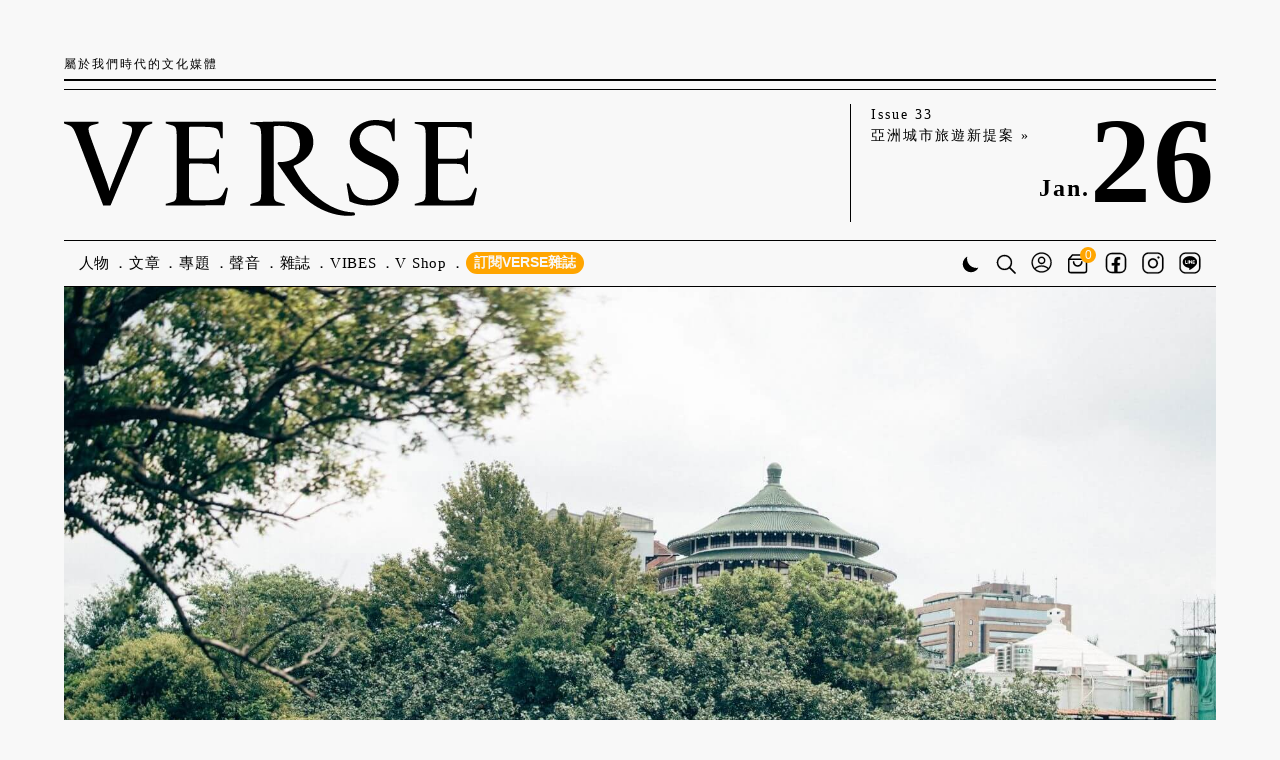

--- FILE ---
content_type: text/html; charset=UTF-8
request_url: https://www.verse.com.tw/article/taipei-botanical-gardetn
body_size: 24301
content:
<!DOCTYPE html>
<html lang="zh-tw">
<head>
    <meta charset="utf-8">
<title>台北植物園：景觀與文化疊加的城市森林 - VERSE</title>
<meta name="title" content="台北植物園：景觀與文化疊加的城市森林 - VERSE">
<meta name="description" content="身為歷史最悠久、位處都市核心的台北植物園，在更迭的政權下、研究與推廣的使命中，打造以植物為主角的空間，讓市民與自然、人與環境得以長久共存，">
<meta name="author" content="VERSE">
<meta name="robots" content="index,follow">
<meta name="viewport" content="width=device-width, user-scalable=yes, initial-scale=1.0, maximum-scale=5.0, minimum-scale=1.0">
<meta name="csrf-token" content="nlCzhIlfBneDuMkRJo4JXajfDRGfBcLfRPvFxSdz">
<meta property="og:type" content="website">
<meta property="og:site_name" content="VERSE">
<meta property="og:url" content="https://www.verse.com.tw/article/taipei-botanical-gardetn">
<meta property="og:title" content="台北植物園：景觀與文化疊加的城市森林 - VERSE">
<meta property="og:description" content="身為歷史最悠久、位處都市核心的台北植物園，在更迭的政權下、研究與推廣的使命中，打造以植物為主角的空間，讓市民與自然、人與環境得以長久共存，">
<meta property="og:image" content="https://5mtz55f1.tinifycdn.com/storage/app/uploads/public/61e/06d/db1/61e06ddb1532a318677024.jpg">

<meta name="twitter:card" content="summary_large_image">
<meta name="twitter:domain" content="verse.com.tw">
<meta name="twitter:url" content="https://www.verse.com.tw/article/taipei-botanical-gardetn">
<meta name="twitter:title" content="台北植物園：景觀與文化疊加的城市森林 - VERSE">
<meta name="twitter:description" content="身為歷史最悠久、位處都市核心的台北植物園，在更迭的政權下、研究與推廣的使命中，打造以植物為主角的空間，讓市民與自然、人與環境得以長久共存，">
<meta name="twitter:image:src" content="https://5mtz55f1.tinifycdn.com/storage/app/uploads/public/61e/06d/db1/61e06ddb1532a318677024.jpg">

<link rel="canonical" href="https://www.verse.com.tw/article/taipei-botanical-gardetn">
<link rel="icon" href="/themes/verse-v2/assets/images/common/favicon.ico?v3">
<link rel="preconnect" href="https://fonts.googleapis.com" crossorigin>
<link rel="preconnect" href="https://fonts.gstatic.com" crossorigin>
<link rel="stylesheet" href="//fonts.googleapis.com/css2?family=Noto+Serif+TC:wght@700&display=swap">
<link href="https://www.verse.com.tw/combine/28c4ed95ef88763d0107a00a798ff2af-1740113024" rel="stylesheet" media="screen,print" title="Default Styles">
<link href="https://www.verse.com.tw/combine/6f5e9ee7136cc0e1b3772eecbf9581c1-1695485859" rel="stylesheet" media="print">
<link rel="stylesheet" href="https://www.verse.com.tw/combine/e1424d15cefd9fe7d56f1e243af790ef-1766485464">
    <!-- Global site tag (gtag.js) - Google Analytics -->
    <script async src="https://www.googletagmanager.com/gtag/js?id=UA-168073008-1"></script>
    <script>
        window.dataLayer = window.dataLayer || [];
        function gtag(){dataLayer.push(arguments);}
        gtag('js', new Date());    
        gtag('config', 'UA-168073008-1');
    </script>
    <!-- Facebook Pixel Code -->
    <script>
    !function(f,b,e,v,n,t,s)
    {if(f.fbq)return;n=f.fbq=function(){n.callMethod?
    n.callMethod.apply(n,arguments):n.queue.push(arguments)};
    if(!f._fbq)f._fbq=n;n.push=n;n.loaded=!0;n.version='2.0';
    n.queue=[];t=b.createElement(e);t.async=!0;
    t.src=v;s=b.getElementsByTagName(e)[0];
    s.parentNode.insertBefore(t,s)}(window,document,'script',
    'https://connect.facebook.net/en_US/fbevents.js');
    fbq('init', '929503111147542'); 
    fbq('track', 'PageView');
    </script>
    <!-- End Facebook Pixel Code -->
    <!-- Echobox Web Tag -->
    <script async id="ebx" src="//applets.ebxcdn.com/ebx.js"></script>
        </head>
<body class=" text-size-s">
    <a name="top"></a>
    <!-- header -->
    <header class="global">
        <div id="header-motto">
  <span>屬於我們時代的文化媒體</span>
  <div>
    <a class="text-badge vwf-2025" href="/shop/subscription/one-year-plan/"><span class="typewriter" style="display: inline-block;">訂閱VERSE雜誌</span></a>
    <a class="theme" href="#" title="切換日間/黑夜模式">
      <svg width="23" height="23" viewbox="0 0 23 23" fill="none" xmlns="http://www.w3.org/2000/svg">
        <path d="M8.07158 5.64612C8.07158 10.7683 12.2239 14.9204 17.3456 14.9204C18.064 14.9204 18.7632 14.8383 19.4347 14.6834C18.0672 17.3697 15.2768 19.209 12.0572 19.209C7.48735 19.209 3.78296 15.5046 3.78296 10.9347C3.78296 7.71515 5.62226 4.92478 8.30857 3.55728C8.15369 4.22881 8.07158 4.92803 8.07158 5.64612Z" stroke="none"></path>
      </svg>
    </a>
    <span class="shopping-bag small" data-cart-count="0">
      <a href="/bag/">
          <svg width="21" height="21" viewbox="0 0 31 27" fill="none" xmlns="http://www.w3.org/2000/svg">
          <path d="M12.0374 18.8131C15.3853 18.8131 18.1105 16.0879 18.1105 12.74C18.1105 12.1859 17.6649 11.7402 17.1107 11.7402C16.5565 11.7402 16.1109 12.1859 16.1109 12.74C16.1109 14.9853 14.2827 16.8135 12.0374 16.8135C9.79217 16.8135 7.96396 14.9853 7.96396 12.74C7.96396 12.1859 7.51833 11.7402 6.96416 11.7402C6.40998 11.7402 5.96436 12.1859 5.96436 12.74C5.96436 16.0879 8.68953 18.8131 12.0374 18.8131Z" fill="black"></path>
          <path d="M23.8924 9.34632C23.8924 9.34632 23.8924 9.30633 23.8867 9.28348C23.8753 9.19778 23.8524 9.11779 23.8181 9.04352C23.8181 9.0321 23.8067 9.02638 23.801 9.01496C23.7667 8.9464 23.7267 8.88356 23.681 8.82642C23.6753 8.815 23.6696 8.80357 23.6639 8.79786L19.2133 3.63317C19.0248 3.41036 18.7448 3.28467 18.4535 3.28467H5.45035C5.15898 3.28467 4.88474 3.41036 4.6905 3.63317L0.239952 8.79215C0.239952 8.79215 0.228526 8.815 0.222813 8.82071C0.177108 8.87784 0.137116 8.94069 0.102837 9.00924C0.102837 9.02067 0.0914104 9.02638 0.0856973 9.03781C0.0514184 9.11208 0.0285658 9.19207 0.0171395 9.27776C0.0171395 9.30062 0.0171395 9.31776 0.0114263 9.34061C0.0114263 9.37489 0 9.40345 0 9.43773V23.8634C0 25.5945 1.40543 27 3.13652 27H20.7673C22.4984 27 23.9038 25.5945 23.9038 23.8634V9.44344C23.9038 9.40917 23.8981 9.37489 23.8924 9.34632ZM5.9074 5.28427H17.9907L20.7159 8.44936H3.18222L5.9074 5.28427ZM21.8985 23.8691C21.8985 24.4976 21.39 25.0061 20.7616 25.0061H3.13652C2.50807 25.0061 1.9996 24.4976 1.9996 23.8691V10.4432H21.9042V23.8691H21.8985Z" fill="black"></path>
          </svg>
      </a>
      <span class="cart-icon-wrapper round">0</span>
    </span>
  </div>
</div>
<div id="header-main">
  <a href="/" data-t-cat="Navigation" data-t-act="Header" data-t-label="Logo" title="回VERSE網站首頁">
    <svg id="header-main-logo" width="212" height="59" viewbox="0 0 212 59" fill="none" xmlns="http://www.w3.org/2000/svg">
      <path d="M20.5918 52.1814C20.3059 52.1814 20.0914 52.0384 20.0199 51.8239L6.79245 17.1466C4.79047 11.9987 4.21847 11.4982 1.78749 10.6402L0 9.99667V9.13867H17.6604V9.99667L14.9434 10.7117C12.3694 11.4267 11.8689 12.1416 13.6564 17.0751L21.5928 39.0255C22.3078 40.9559 23.0943 43.4584 23.2373 44.4594H23.3803C23.5948 43.6014 24.3098 41.7424 25.3823 39.0255L32.8898 20.1496C35.9642 12.5706 35.3922 11.5697 32.6038 10.7832L30.0298 10.0682V9.13867H45.2592V9.99667L43.5432 10.6402C41.1122 11.4982 40.5402 12.2131 37.9662 18.5051L24.0238 51.7524C23.9523 51.9669 23.7378 52.1099 23.4518 52.1099H20.5918V52.1814Z" fill="black"></path>
      <path d="M52.1943 52.1099V51.2519L54.9113 50.4654C57.4852 49.7504 57.8427 49.3929 57.8427 43.8874V17.3611C57.8427 11.8557 57.4852 11.4982 54.9113 10.7832L52.1943 9.99667V9.13867H80.9371C81.2231 9.13867 81.5091 9.42467 81.5091 9.71067V17.5756H80.9371C80.6511 17.5756 80.4366 17.3611 80.3651 17.1466L79.7216 14.7156C79.0781 12.3561 77.7196 11.7127 70.7841 11.7127H64.7067C64.4207 11.7127 64.1347 11.9987 64.1347 12.2846V27.4425C64.1347 27.8 64.4207 28.0145 64.7067 28.0145H70.7126C76.4326 28.0145 77.2906 27.8 77.9341 25.5836L78.5061 23.6531C78.5776 23.3671 78.7921 23.2241 79.0781 23.2241H79.5786V35.665H79.0781C78.7921 35.665 78.5776 35.522 78.5061 35.236L77.8626 33.0195C77.2191 30.803 76.4326 30.5885 70.7126 30.5885H64.7067C64.4207 30.5885 64.1347 30.8745 64.1347 31.1605V42.8149C64.1347 48.8209 63.7057 49.3929 67.5667 49.3929H72.3571C78.7206 49.3929 80.5796 48.3919 81.7951 45.7464L82.9391 43.2439C83.0821 42.9579 83.3681 42.8149 83.654 42.8864C84.0115 42.9579 84.1545 43.3154 84.083 43.6014L82.4386 51.4664C82.3671 51.7524 82.1526 51.9669 81.8666 51.9669L52.1943 52.1099Z" fill="black"></path>
      <path d="M145.716 40.6694C146.145 40.5264 146.502 41.1699 146.502 41.1699L147.646 44.1014C148.79 46.8184 151.721 49.2494 157.012 49.2494C161.874 49.2494 166.379 46.6039 166.379 41.1699C166.379 36.8799 162.875 34.449 159.515 32.876L155.439 30.9455C150.935 28.8005 146.645 25.44 146.645 19.8631C146.645 12.5701 153.151 8.20865 160.015 8.20865C160.873 8.20865 162.732 8.28015 164.734 8.63764C167.308 9.13814 168.238 9.35264 168.524 8.42315L168.738 7.77965C168.738 7.63665 168.881 7.49365 169.096 7.49365H169.811V18.5046C169.811 18.8621 169.525 19.1481 169.167 19.1481C168.881 19.1481 168.667 18.9336 168.595 18.7191L167.88 15.8591C167.308 13.4996 164.949 10.9256 159.586 10.9256C155.511 10.9256 151.721 13.4281 151.721 17.7896C151.721 21.4361 155.225 23.724 158.8 25.44L162.804 27.299C167.308 29.3725 171.813 32.6615 171.813 38.6674C171.813 47.6049 164.234 52.1093 156.512 52.1093C153.437 52.1093 149.576 51.3228 146.86 50.1073C146.645 50.0358 146.574 49.8214 146.502 49.6784L145.144 41.5274L145.072 40.9554C145.072 40.9554 145.072 40.9554 145.716 40.6694Z" fill="black"></path>
      <path d="M149.362 56.5422C149.362 56.8282 149.147 57.1142 148.861 57.1857C138.208 58.4727 124.981 52.8957 115.829 39.5253L109.751 30.8024C109.465 30.3734 109.751 29.8014 110.252 29.8014H110.681C115.972 29.8014 121.12 27.7279 121.12 20.7925C121.12 13.428 116.544 11.2115 110.466 11.2115C109.894 11.2115 108.965 11.283 108.178 11.3545C107.892 11.3545 107.606 11.6405 107.606 11.998V43.9583C107.606 49.4638 107.964 49.8213 110.538 50.5363L113.255 51.3228V52.1807H95.5943V51.3228L98.3113 50.5363C100.885 49.8213 101.243 49.4638 101.243 43.9583V17.5035C101.243 11.998 100.742 11.3545 98.2398 10.711L95.5943 10.282V9.42406C98.6688 9.28106 105.104 8.99506 112.754 8.99506C119.976 8.78056 127.984 10.7825 127.984 19.6485C127.984 26.2264 121.978 30.1589 118.26 31.5174C117.902 31.6604 117.759 32.0894 117.974 32.4469C119.332 34.7349 120.905 37.8808 123.837 41.5988C123.837 41.5988 134.49 55.3267 148.718 55.6127C149.076 55.6127 149.29 55.8987 149.29 56.2562L149.362 56.5422Z" fill="black"></path>
      <path d="M180.036 52.1092V51.2512L182.753 50.4647C185.327 49.7497 185.684 49.3922 185.684 43.8867V17.3604C185.684 11.855 185.398 11.283 182.824 10.6395L180.036 10.0675V9.20947H208.779C209.065 9.20947 209.351 9.49547 209.351 9.78147V17.6464H208.779C208.493 17.6464 208.278 17.4319 208.207 17.2174L207.563 14.7864C206.92 12.4269 205.561 11.7835 198.626 11.7835H192.548C192.262 11.7835 191.976 12.0695 191.976 12.3554V27.5133C191.976 27.8708 192.262 28.0853 192.548 28.0853H198.554C204.274 28.0853 205.132 27.8708 205.776 25.6544L206.348 23.7239C206.419 23.4379 206.634 23.2949 206.92 23.2949H207.42V35.7358H206.92C206.634 35.7358 206.419 35.5928 206.348 35.3068L205.704 33.0903C205.061 30.8738 204.274 30.6593 198.554 30.6593H192.548C192.262 30.6593 191.976 30.9453 191.976 31.2313V42.8857C191.976 48.8917 191.547 49.4637 195.408 49.4637H200.199C206.562 49.4637 208.421 48.4627 209.637 45.8172L210.781 43.3147C210.924 43.0287 211.21 42.8857 211.496 42.9572C211.853 43.0287 211.996 43.3862 211.925 43.6722L210.28 51.5372C210.209 51.8232 209.994 52.0377 209.708 52.0377L180.036 52.1092Z" fill="black"></path>
    </svg>
  </a>
  <div id="header-info">
    <a id="header-info-current-issue" target="_self" href="https://www.eslite.com/product/10099324692858487" data-t-cat="Navigation" data-t-act="Header" data-t-label="Current Issue Link">
      Issue 33<br>
      亞洲城市旅遊新提案 »
    </a>
    <div id="header-info-date">
      <span id="header-info-month">Jan.</span><span id="header-info-day">26</span>
    </div>
  </div>
</div>
<svg class="header-hamburger" width="39px" height="12px" viewbox="0 0 39 12" data-t-cat="Navigation" data-t-act="Header" data-t-label="Hamburger">
  <g>
    <rect fill="#000" width="39" height="1"></rect>
    <rect y="10" fill="#000" width="39" height="1"></rect>
  </g>
</svg>
<nav>
  <ul class="menu">
    <li>
      <a href="/articles/figure/">人物<span>Figures</span></a>
    </li>
    <li class="has-sub-menu">
      <a href="/articles/">文章<span>Articles</span></a>
      <ul>
        <li><a href="/articles/">最新文章<span>Latest Articles</span></a></li>
        <li><a href="/articles/business/">商業<span>Business</span></a></li>
        <li><a href="/articles/sustainability/">永續<span>Sustainability</span></a></li>
        <li class="has-sub-menu">
          <a href="/articles/style/">風格<span>Style</span></a>
          <ul>
            <li><a href="/articles/fashion/">時尚<span>Fashion</span></a></li>
            <li><a href="/articles/cars/">賞車<span>Cars</span></a></li>
            <li><a href="/articles/watches-jewelry/">鐘錶珠寶<span>Watches & Jewelry</span></a></li>
            <li><a href="/articles/beauty/">美容<span>Beauty</span></a></li>
            <li><a href="/articles/home-tours/">居家<span>Home Tours</span></a></li>
            <li><a href="/articles/style/" class="all-articles">所有文章</a></li>
          </ul>
        </li>
        <li class="has-sub-menu">
          <a href="/articles/culture/">文化<span>Culture</span></a>
          <ul>
            <li><a href="/articles/art/">藝術<span>Art</span></a></li>
            <li><a href="/articles/photography/">攝影<span>Photography</span></a></li>
            <li><a href="/articles/literature/">文學<span>Literature</span></a></li>
            <li><a href="/articles/drama/">戲劇<span>Drama</span></a></li>
            <li><a href="/articles/dancing/">舞蹈<span>Dancing</span></a></li>
            <li><a href="/articles/music/">音樂<span>Music</span></a></li>
            <li><a href="/articles/architecture/">建築<span>Architecture</span></a></li>
            <li><a href="/articles/design/">設計<span>Design</span></a></li>
            <li><a href="/articles/books/">書摘<span>Books</span></a></li>
            <li><a href="/articles/exhibition/">展覽<span>Exhibition</span></a></li>
            <li><a href="/articles/culture/" class="all-articles">所有文章</a></li>
          </ul>
        </li>
        <li class="has-sub-menu">
          <a href="/articles/entertainment/">娛樂<span>Entertainment</span></a>
          <ul>
            <li><a href="/articles/movie/">電影<span>Movie</span></a></li>
            <li><a href="/articles/tv-series/">影劇<span>TV Series</span></a></li>
            <li><a href="/articles/shows/">綜藝<span>Shows</span></a></li>
            <li><a href="/articles/sport/">體育<span>Sport</span></a></li>
            <li><a href="/articles/comic-and-anime/">動漫<span>Comic & Anime</span></a></li>
            <li><a href="/articles/entertainment/" class="all-articles">所有文章</a></li>
          </ul>
        </li>
        <li class="has-sub-menu">
          <a href="/articles/dining/">飲食<span>Dining</span></a>
          <ul>
            <li><a href="/articles/food/">美食<span>Food</span></a></li>
            <li><a href="/articles/wine-and-spirits/">醇酒<span>Wine & Spirits</span></a></li>
            <li><a href="/articles/dining/" class="all-articles">所有文章</a></li>
          </ul>
        </li>
        <li class="has-sub-menu">
          <a href="/articles/journey/">行旅<span>Journey</span></a>
          <ul>
            <li><a href="/articles/my-town/">My Town</a></li>
            <li><a href="/articles/local/">地方<span>Local</span></a></li>
            <li><a href="/articles/hotels/">旅宿<span>Hotels</span></a></li>
            <li><a href="/articles/journey/" class="all-articles">所有文章</a></li>
          </ul>
        </li>
        <li class="has-sub-menu">
          <a href="/articles/new-ideas/">觀點<span>New Ideas</span></a>
          <ul>
            <li><a href="/articles/column/">專欄<span>Column</span></a></li>
            <li><a href="/articles/new-ideas/" class="all-articles">所有文章</a></li>
          </ul>
        </li>
      </ul>
    </li>
    <li>
      <a href="/features/">專題<span>Features</span></a>
    </li>
    <li class="has-sub-menu">
      <a href="/podcasts/">聲音<span>Podcast</span></a>
      <ul>
        <li><a href="/podcasts/">最新集數</a></li>
        <li><a href="/podcasts/programs/">節目列表</a></li>
      </ul>
    </li>
    <li class="has-sub-menu">
      <a href="/magazines/">雜誌<span>Magazines</span></a>
      <ul>
        <li><a href="/magazines/">各期內容</a></li>
        <li><a href="/shop/subscription/one-year-plan/?source=menu">訂閱一年六期</a></li>
        <li><a href="/shop/subscription/two-years-plan/?source=menu">訂閱兩年十二期</a></li>
        <li><a href="/shop/subscription/one-year-banquet-plan/?source=menu">文化餐會訂閱方案</a></li>
      </ul>
    </li>
    <li class="has-sub-menu">
      <a href="/articles/tag/vibes/">VIBES<span></span></a>
          </li>
    <li>
      <a href="/shop/cool-stuff/">V Shop</a>
    </li>
    <li class="vwf-2025">
      <a class="text-badge vwf-2025" href="/shop/subscription/one-year-plan/"><span class="typewriter" style="display: inline-block;">訂閱VERSE雜誌</span></a>
    </li>
</ul>
<ul class="icons">
    <li class="theme">
      <a href="#" class="theme" title="切換日間/黑夜模式">
        <svg width="23" height="23" viewbox="0 0 23 23" fill="none" xmlns="http://www.w3.org/2000/svg">
          <path d="M8.07158 5.64612C8.07158 10.7683 12.2239 14.9204 17.3456 14.9204C18.064 14.9204 18.7632 14.8383 19.4347 14.6834C18.0672 17.3697 15.2768 19.209 12.0572 19.209C7.48735 19.209 3.78296 15.5046 3.78296 10.9347C3.78296 7.71515 5.62226 4.92478 8.30857 3.55728C8.15369 4.22881 8.07158 4.92803 8.07158 5.64612Z" stroke="none"></path>
        </svg>
      </a>
    </li>
    <li class="search header-search-form-container">
        <form class="header-search-form" action="/search" method="get">
          <input type="text" name="q" placeholder="搜尋關鍵詞">
        </form>
        <a href="/search/" class="search-trigger" title="搜尋網站內容">
            <svg width="20" height="24" viewbox="0 0 24 24" fill="none" xmlns="http://www.w3.org/2000/svg">
            <path fill-rule="evenodd" clip-rule="evenodd" d="M10.1705 2.68266C6.03507 2.68266 2.68266 6.03507 2.68266 10.1705C2.68266 14.3059 6.03507 17.6583 10.1705 17.6583C14.3059 17.6583 17.6583 14.3059 17.6583 10.1705C17.6583 6.03507 14.3059 2.68266 10.1705 2.68266ZM1 10.1705C1 5.10576 5.10576 1 10.1705 1C15.2352 1 19.341 5.10576 19.341 10.1705C19.341 15.2352 15.2352 19.341 10.1705 19.341C5.10576 19.341 1 15.2352 1 10.1705Z" fill="black" stroke="black" stroke-width="0.2" stroke-miterlimit="10" stroke-linecap="round"></path>
            <path fill-rule="evenodd" clip-rule="evenodd" d="M15.7418 15.7418C16.1032 15.3803 16.6891 15.3803 17.0506 15.7418L23.5288 22.22C23.8902 22.5814 23.8902 23.1674 23.5288 23.5288C23.1674 23.8902 22.5814 23.8902 22.22 23.5288L15.7418 17.0506C15.3803 16.6891 15.3803 16.1032 15.7418 15.7418Z" fill="black" stroke="black" stroke-width="0.2" stroke-miterlimit="10" stroke-linecap="round"></path>
            </svg>
        </a>
    </li>
    <li class="user">
      <a href="/me/" title="會員登入">
    <svg width="21" height="25" viewbox="0 0 26 27" fill="none" xmlns="http://www.w3.org/2000/svg">
        <path fill-rule="evenodd" clip-rule="evenodd" d="M13.1348 2.57343C7.10019 2.57343 2.20819 7.46542 2.20819 13.5C2.20819 19.5346 7.10019 24.4266 13.1348 24.4266C19.1693 24.4266 24.0613 19.5346 24.0613 13.5C24.0613 7.46542 19.1693 2.57343 13.1348 2.57343ZM0.634766 13.5C0.634766 6.59644 6.23121 1 13.1348 1C20.0383 1 25.6348 6.59644 25.6348 13.5C25.6348 20.4036 20.0383 26 13.1348 26C6.23121 26 0.634766 20.4036 0.634766 13.5Z" fill="black" stroke="black" stroke-width="0.2" stroke-miterlimit="10"></path>
        <path fill-rule="evenodd" clip-rule="evenodd" d="M13.135 18.5719C9.98669 18.5719 7.14794 19.8483 5.14395 21.8957L3.99316 20.8473C6.28381 18.507 9.53351 17.0449 13.135 17.0449C16.7364 17.0449 19.9861 18.507 22.2767 20.8473L21.126 21.8957C19.122 19.8483 16.2832 18.5719 13.135 18.5719Z" fill="black" stroke="black" stroke-width="0.2" stroke-miterlimit="10"></path>
        <path fill-rule="evenodd" clip-rule="evenodd" d="M13.1349 7.80818C11.4338 7.80818 10.0548 9.1872 10.0548 10.8883C10.0548 12.5894 11.4338 13.9684 13.1349 13.9684C14.836 13.9684 16.215 12.5894 16.215 10.8883C16.215 9.1872 14.836 7.80818 13.1349 7.80818ZM8.4707 10.8883C8.4707 8.31235 10.5589 6.22412 13.1349 6.22412C15.7108 6.22412 17.7991 8.31235 17.7991 10.8883C17.7991 13.4643 15.7108 15.5525 13.1349 15.5525C10.5589 15.5525 8.4707 13.4643 8.4707 10.8883Z" fill="black" stroke="black" stroke-width="0.2" stroke-miterlimit="10"></path>
    </svg>
</a>
    </li>
    <li class="shopping-bag">
        <a href="/bag/" title="購物袋">
            <svg width="25" height="27" viewbox="0 0 31 27" fill="none" xmlns="http://www.w3.org/2000/svg">
            <path d="M12.0374 18.8131C15.3853 18.8131 18.1105 16.0879 18.1105 12.74C18.1105 12.1859 17.6649 11.7402 17.1107 11.7402C16.5565 11.7402 16.1109 12.1859 16.1109 12.74C16.1109 14.9853 14.2827 16.8135 12.0374 16.8135C9.79217 16.8135 7.96396 14.9853 7.96396 12.74C7.96396 12.1859 7.51833 11.7402 6.96416 11.7402C6.40998 11.7402 5.96436 12.1859 5.96436 12.74C5.96436 16.0879 8.68953 18.8131 12.0374 18.8131Z" fill="black"></path>
            <path d="M23.8924 9.34632C23.8924 9.34632 23.8924 9.30633 23.8867 9.28348C23.8753 9.19778 23.8524 9.11779 23.8181 9.04352C23.8181 9.0321 23.8067 9.02638 23.801 9.01496C23.7667 8.9464 23.7267 8.88356 23.681 8.82642C23.6753 8.815 23.6696 8.80357 23.6639 8.79786L19.2133 3.63317C19.0248 3.41036 18.7448 3.28467 18.4535 3.28467H5.45035C5.15898 3.28467 4.88474 3.41036 4.6905 3.63317L0.239952 8.79215C0.239952 8.79215 0.228526 8.815 0.222813 8.82071C0.177108 8.87784 0.137116 8.94069 0.102837 9.00924C0.102837 9.02067 0.0914104 9.02638 0.0856973 9.03781C0.0514184 9.11208 0.0285658 9.19207 0.0171395 9.27776C0.0171395 9.30062 0.0171395 9.31776 0.0114263 9.34061C0.0114263 9.37489 0 9.40345 0 9.43773V23.8634C0 25.5945 1.40543 27 3.13652 27H20.7673C22.4984 27 23.9038 25.5945 23.9038 23.8634V9.44344C23.9038 9.40917 23.8981 9.37489 23.8924 9.34632ZM5.9074 5.28427H17.9907L20.7159 8.44936H3.18222L5.9074 5.28427ZM21.8985 23.8691C21.8985 24.4976 21.39 25.0061 20.7616 25.0061H3.13652C2.50807 25.0061 1.9996 24.4976 1.9996 23.8691V10.4432H21.9042V23.8691H21.8985Z" fill="black"></path>
            </svg>
        </a>
        <span class="cart-icon-wrapper round">0</span>
    </li>
    <li class="sns fb">
        <a href="https://www.facebook.com/verse.com.tw/" target="_blank" title="VERSE Facebook粉絲專頁">
            <svg width="22" height="26" viewbox="0 0 26 26" fill="none" xmlns="http://www.w3.org/2000/svg">
            <path fill-rule="evenodd" clip-rule="evenodd" d="M7.9859 2.55396C4.98592 2.55396 2.55396 4.98592 2.55396 7.9859V18.0141C2.55396 21.0141 4.98592 23.446 7.9859 23.446H18.0141C21.0141 23.446 23.446 21.0141 23.446 18.0141V7.9859C23.446 4.98592 21.0141 2.55396 18.0141 2.55396H7.9859ZM1 7.9859C1 4.12769 4.12769 1 7.9859 1H18.0141C21.8723 1 25 4.12769 25 7.9859V18.0141C25 21.8723 21.8723 25 18.0141 25H7.9859C4.12769 25 1 21.8723 1 18.0141V7.9859Z" fill="black" stroke="black" stroke-width="0.2" stroke-miterlimit="10"></path>
            <path d="M10.989 16.148H11.1312L10.9617 15.9775L10.9599 15.9758L10.789 15.8039V15.948H8.11586C8.11584 15.8933 8.11581 15.8198 8.11576 15.7318C8.11544 15.0468 8.11469 13.484 8.1155 13.068H10.8856H10.9856V12.968V12.968V12.968V12.968V12.968V12.968V12.9679V12.9679V12.9679V12.9679V12.9678V12.9678V12.9677V12.9677V12.9676V12.9676V12.9675V12.9675V12.9674V12.9673V12.9673V12.9672V12.9671V12.967V12.9669V12.9668V12.9668V12.9667V12.9666V12.9665V12.9664V12.9663V12.9661V12.966V12.9659V12.9658V12.9657V12.9655V12.9654V12.9653V12.9651V12.965V12.9649V12.9647V12.9646V12.9644V12.9643V12.9641V12.9639V12.9638V12.9636V12.9634V12.9633V12.9631V12.9629V12.9627V12.9625V12.9623V12.9622V12.962V12.9618V12.9616V12.9614V12.9612V12.9609V12.9607V12.9605V12.9603V12.9601V12.9599V12.9596V12.9594V12.9592V12.9589V12.9587V12.9585V12.9582V12.958V12.9577V12.9575V12.9572V12.957V12.9567V12.9564V12.9562V12.9559V12.9556V12.9554V12.9551V12.9548V12.9545V12.9543V12.954V12.9537V12.9534V12.9531V12.9528V12.9525V12.9522V12.9519V12.9516V12.9513V12.951V12.9507V12.9504V12.95V12.9497V12.9494V12.9491V12.9488V12.9484V12.9481V12.9478V12.9474V12.9471V12.9467V12.9464V12.9461V12.9457V12.9454V12.945V12.9446V12.9443V12.9439V12.9436V12.9432V12.9428V12.9425V12.9421V12.9417V12.9414V12.941V12.9406V12.9402V12.9398V12.9395V12.9391V12.9387V12.9383V12.9379V12.9375V12.9371V12.9367V12.9363V12.9359V12.9355V12.9351V12.9347V12.9343V12.9338V12.9334V12.933V12.9326V12.9322V12.9318V12.9313V12.9309V12.9305V12.93V12.9296V12.9292V12.9287V12.9283V12.9279V12.9274V12.927V12.9265V12.9261V12.9256V12.9252V12.9247V12.9243V12.9238V12.9234V12.9229V12.9225V12.922V12.9215V12.9211V12.9206V12.9201V12.9197V12.9192V12.9187V12.9183V12.9178V12.9173V12.9168V12.9163V12.9159V12.9154V12.9149V12.9144V12.9139V12.9134V12.9129V12.9124V12.912V12.9115V12.911V12.9105V12.91V12.9095V12.909V12.9085V12.908V12.9075V12.9069V12.9064V12.9059V12.9054V12.9049V12.9044V12.9039V12.9034V12.9028V12.9023V12.9018V12.9013V12.9008V12.9002V12.8997V12.8992V12.8987V12.8981V12.8976V12.8971V12.8966V12.896V12.8955V12.895V12.8944V12.8939V12.8934V12.8928V12.8923V12.8917V12.8912V12.8907V12.8901V12.8896V12.889V12.8885V12.8879V12.8874V12.8868V12.8863V12.8857V12.8852V12.8846V12.8841V12.8835V12.883V12.8824V12.8819V12.8813V12.8808V12.8802V12.8797V12.8791V12.8785V12.878V12.8774V12.8769V12.8763V12.8757V12.8752V12.8746V12.874V12.8735V12.8729V12.8723V12.8718V12.8712V12.8706V12.8701V12.8695V12.8689V12.8684V12.8678V12.8672V12.8666V12.8661V12.8655V12.8649V12.8644V12.8638V12.8632V12.8626V12.8621V12.8615V12.8609V12.8603V12.8598V12.8592V12.8586V12.858V12.8574V12.8569V12.8563V12.8557V12.8551V12.8546V12.854V12.8534V12.8528V12.8522V12.8517V12.8511V12.8505V12.8499V12.8493V12.8488V12.8482V12.8476V12.847V12.8464V12.8458V12.8453V12.8447V12.8441V12.8435V12.8429V12.8424V12.8418V12.8412V12.8406V12.84V12.8395V12.8389V12.8383V12.8377V12.8371V12.8365V12.836V12.8354V12.8348V12.8342V12.8336V12.8331V12.8325V12.8319V12.8313V12.8307V12.8302V12.8296V12.829V12.8284V12.8279V12.8273V12.8267V12.8261V12.8255V12.825V12.8244V12.8238V12.8232V12.8227V12.8221V12.8215V12.8209V12.8204V12.8198V12.8192V12.8187V12.8181V12.8175V12.8169V12.8164V12.8158V12.8152V12.8147V12.8141V12.8135V12.813V12.8124V12.8118V12.8113V12.8107V12.8101V12.8096V12.809V12.8084V12.8079V12.8073V12.8068V12.8062V12.8056V12.8051V12.8045V12.804V12.8034V12.8029V12.8023V12.8018V12.8012V12.8006V12.8001V12.7995V12.799V12.7984V12.7979V12.7974V12.7968V12.7963V12.7957V12.7952V12.7946V12.7941V12.7936V12.793V12.7925V12.7919V12.7914V12.7909V12.7903V12.7898V12.7893V12.7887V12.7882V12.7877V12.7871V12.7866V12.7861V12.7856V12.785V12.7845V12.784V12.7835V12.783V12.7824V12.7819V12.7814V12.7809V12.7804V12.7799V12.7794V12.7789V12.7783V12.7778V12.7773V12.7768V12.7763V12.7758V12.7753V12.7748V12.7743V12.7738V12.7733V12.7728V12.7724V12.7719V12.7714V12.7709V12.7704V12.7699V12.7694V12.7689V12.7685V12.768V12.7675V12.767V12.7666V12.7661V12.7656V12.7651V12.7647V12.7642V12.7638V12.7633V12.7628V12.7624V12.7619V12.7615V12.761V12.7605V12.7601V12.7596V12.7592V12.7587V12.7583V12.7579V12.7574V12.757V12.7565V12.7561V12.7557V12.7552V12.7548V12.7544V12.754V12.7535V12.7531V12.7527V12.7523V12.7518V12.7514V12.751V12.7506V12.7502V12.7498V12.7494V12.749V12.7486V12.7482V12.7478V12.7474V12.747V12.7466V12.7462V12.7458V12.7454C10.9856 12.5947 10.9812 12.4 10.9761 12.1755C10.9673 11.7857 10.9564 11.3061 10.9631 10.8112C10.9736 10.0329 11.0283 9.2535 11.1959 8.79198L11.1962 8.79209L11.1983 8.78426C11.6048 7.30033 12.6023 6.5102 13.824 6.14948C15.0513 5.78706 16.5038 5.85947 17.7988 6.11076L17.7988 6.11084L17.8028 6.11145C17.8296 6.11554 17.8483 6.1194 17.862 6.12365C17.8736 6.12723 17.8782 6.13012 17.8796 6.13106C17.8797 6.13139 17.8799 6.13188 17.8802 6.13257C17.8817 6.13691 17.8844 6.14767 17.8844 6.16961V8.91111C17.0347 8.88105 16.4028 8.90601 15.9351 9.00931C15.4451 9.11755 15.1242 9.31444 14.9251 9.63343C14.7301 9.94598 14.6619 10.3611 14.6391 10.8816C14.6244 11.2187 14.6286 11.6102 14.6334 12.0575C14.636 12.3012 14.6388 12.5615 14.6388 12.8386V12.9386H14.7388H17.6632C17.6232 13.1938 17.5241 13.8248 17.4254 14.4508C17.3635 14.8435 17.3018 15.2341 17.2549 15.5286C17.2314 15.676 17.2117 15.7992 17.1975 15.8866L17.1877 15.9463H14.7388H14.6388V16.0463V24.1613H10.989V24.1588V24.1528V24.1467V24.1404V24.1339V24.1273V24.1205V24.1136V24.1065V24.0993V24.0919V24.0843V24.0766V24.0688V24.0608V24.0526V24.0443V24.0359V24.0273V24.0185V24.0096V24.0006V23.9914V23.982V23.9726V23.9629V23.9532V23.9433V23.9332V23.923V23.9127V23.9022V23.8916V23.8808V23.8699V23.8589V23.8478V23.8365V23.825V23.8135V23.8018V23.7899V23.778V23.7659V23.7537V23.7413V23.7288V23.7162V23.7035V23.6906V23.6776V23.6645V23.6513V23.6379V23.6244V23.6108V23.5971V23.5833V23.5693V23.5552V23.541V23.5267V23.5122V23.4977V23.483V23.4682V23.4533V23.4383V23.4232V23.4079V23.3926V23.3771V23.3615V23.3458V23.3301V23.3142V23.2982V23.282V23.2658V23.2495V23.2331V23.2165V23.1999V23.1832V23.1663V23.1494V23.1324V23.1152V23.098V23.0807V23.0632V23.0457V23.0281V23.0104V22.9925V22.9746V22.9566V22.9386V22.9204V22.9021V22.8837V22.8653V22.8468V22.8281V22.8094V22.7906V22.7717V22.7528V22.7337V22.7146V22.6954V22.6761V22.6567V22.6372V22.6177V22.598V22.5783V22.5586V22.5387V22.5188V22.4988V22.4787V22.4585V22.4383V22.418V22.3976V22.3772V22.3567V22.3361V22.3155V22.2947V22.2739V22.2531V22.2322V22.2112V22.1901V22.169V22.1478V22.1266V22.1053V22.0839V22.0625V22.041V22.0195V21.9979V21.9762V21.9545V21.9328V21.9109V21.889V21.8671V21.8451V21.8231V21.801V21.7789V21.7567V21.7344V21.7121V21.6898V21.6674V21.645V21.6225V21.6V21.5774V21.5548V21.5322V21.5095V21.4867V21.4639V21.4411V21.4183V21.3954V21.3724V21.3495V21.3265V21.3034V21.2803V21.2572V21.2341V21.2109V21.1877V21.1645V21.1412V21.1179V21.0945V21.0712V21.0478V21.0244V21.0009V20.9775V20.954V20.9304V20.9069V20.8833V20.8598V20.8361V20.8125V20.7889V20.7652V20.7415V20.7178V20.6941V20.6704V20.6466V20.6228V20.5991V20.5753V20.5515V20.5276V20.5038V20.48V20.4561V20.4322V20.4084V20.3845V20.3606V20.3367V20.3128V20.2889V20.265V20.2411V20.2172V20.1933V20.1694V20.1455V20.1215V20.0976V20.0737V20.0498V20.0259V20.002V19.9781V19.9542V19.9303V19.9065V19.8826V19.8587V19.8349V19.811V19.7872V19.7634V19.7395V19.7157V19.692V19.6682V19.6444V19.6207V19.597V19.5732V19.5496V19.5259V19.5022V19.4786V19.455V19.4314V19.4078V19.3843V19.3607V19.3372V19.3138V19.2903V19.2669V19.2435V19.2201V19.1968V19.1734V19.1502V19.1269V19.1037V19.0805V19.0573V19.0342V19.0111V18.9881V18.9651V18.9421V18.9191V18.8962V18.8733V18.8505V18.8277V18.805V18.7823V18.7596V18.737V18.7144V18.6918V18.6694V18.6469V18.6245V18.6022V18.5798V18.5576V18.5354V18.5132V18.4911V18.4691V18.4471V18.4251V18.4032V18.3814V18.3596V18.3378V18.3162V18.2945V18.273V18.2515V18.23V18.2087V18.1873V18.1661V18.1449V18.1237V18.1027V18.0817V18.0607V18.0398V18.019V17.9983V17.9776V17.957V17.9365V17.916V17.8956V17.8753V17.855V17.8348V17.8147V17.7947V17.7747V17.7549V17.7351V17.7153V17.6957V17.6761V17.6566V17.6372V17.6179V17.5986V17.5795V17.5604V17.5414V17.5225V17.5037V17.4849V17.4663V17.4477V17.4292V17.4108V17.3925V17.3743V17.3562V17.3382V17.3202V17.3024V17.2846V17.267V17.2494V17.2319V17.2146V17.1973V17.1801V17.1631V17.1461V17.1292V17.1125V17.0958V17.0792V17.0628V17.0464V17.0301V17.014V16.9979V16.982V16.9662V16.9505V16.9348V16.9193V16.904V16.8887V16.8735V16.8585V16.8435V16.8287V16.814V16.7994V16.7849V16.7705V16.7563V16.7421V16.7281V16.7142V16.7005V16.6868V16.6733V16.6599V16.6466V16.6335V16.6204V16.6075V16.5948V16.5821V16.5696V16.5572V16.5449V16.5328V16.5208V16.5089V16.4972V16.4855V16.4741V16.4627V16.4515V16.4404V16.4295V16.4187V16.408V16.3975V16.3871V16.3769V16.3668V16.3568V16.347V16.3373V16.3278V16.3184V16.3092V16.3001V16.2911V16.2823V16.2737V16.2652V16.2568V16.2486V16.2406V16.2326V16.2249V16.2173V16.2099V16.2026V16.1954V16.1884V16.1816V16.175V16.1684V16.1621V16.1559V16.1499V16.148Z" fill="black" stroke="black" stroke-width="0.2"></path>
            </svg>
        </a>
    </li>
    <li class="sns ig">
        <a href="https://www.instagram.com/verse.tw/" target="_blank" title="VERSE Instagram首頁">
            <svg width="22" height="26" viewbox="0 0 25 26" fill="none" xmlns="http://www.w3.org/2000/svg">
            <path fill-rule="evenodd" clip-rule="evenodd" d="M12.4086 9.32069C10.2057 9.32069 8.41981 11.1065 8.41981 13.3095C8.41981 15.5125 10.2057 17.2983 12.4086 17.2983C14.6116 17.2983 16.3974 15.5125 16.3974 13.3095C16.3974 11.1065 14.6116 9.32069 12.4086 9.32069ZM6.68555 13.3095C6.68555 10.1487 9.24786 7.58643 12.4086 7.58643C15.5694 7.58643 18.1317 10.1487 18.1317 13.3095C18.1317 16.4703 15.5694 19.0326 12.4086 19.0326C9.24786 19.0326 6.68555 16.4703 6.68555 13.3095Z" fill="black" stroke="black" stroke-width="0.2" stroke-miterlimit="10"></path>
            <path d="M19.8777 6.72297C19.8777 7.38147 19.3439 7.91528 18.6854 7.91528C18.0269 7.91528 17.4931 7.38147 17.4931 6.72297C17.4931 6.06448 18.0269 5.53066 18.6854 5.53066C19.3439 5.53066 19.8777 6.06448 19.8777 6.72297Z" fill="black" stroke="black" stroke-width="0.2"></path>
            <path fill-rule="evenodd" clip-rule="evenodd" d="M7.39459 2.55396C4.39461 2.55396 1.96265 4.98592 1.96265 7.9859V18.0141C1.96265 21.0141 4.39461 23.446 7.39459 23.446H17.4228C20.4228 23.446 22.8547 21.0141 22.8547 18.0141V7.9859C22.8547 4.98592 20.4228 2.55396 17.4228 2.55396H7.39459ZM0.408691 7.9859C0.408691 4.12769 3.53639 1 7.39459 1H17.4228C21.281 1 24.4087 4.12769 24.4087 7.9859V18.0141C24.4087 21.8723 21.281 25 17.4228 25H7.39459C3.53639 25 0.408691 21.8723 0.408691 18.0141V7.9859Z" fill="black" stroke="black" stroke-width="0.2" stroke-miterlimit="10"></path>
            </svg>
        </a>
    </li>
    <li class="sns line">
      <a href="https://lin.ee/fpnbgqu" target="_blank" title="VERSE LINE官方帳號">
        <svg width="22" height="26" version="1.1" xmlns="http://www.w3.org/2000/svg" xmlns:xlink="http://www.w3.org/1999/xlink" x="0px" y="0px" viewbox="0 0 22 26" style="enable-background:new 0 0 22 26;" xml:space="preserve">
        <style type="text/css">
          .st0{display:none;}
          .st1{display:inline;fill-rule:evenodd;clip-rule:evenodd;stroke:#000000;stroke-width:0.176;stroke-miterlimit:8.8;}
          .st2{display:inline;stroke:#000000;stroke-width:0.176;stroke-miterlimit:3.52;}
          .st3{fill-rule:evenodd;clip-rule:evenodd;stroke:#000000;stroke-width:0.176;stroke-miterlimit:8.8;}
        </style>
        <g class="st0">
          <path class="st1" d="M10.9,9.8c-1.9,0-3.5,1.6-3.5,3.5s1.6,3.5,3.5,3.5c1.9,0,3.5-1.6,3.5-3.5S12.9,9.8,10.9,9.8z M5.9,13.3
            c0-2.8,2.3-5,5-5c2.8,0,5,2.3,5,5s-2.3,5-5,5C8.1,18.3,5.9,16.1,5.9,13.3z"></path>
          <path class="st2" d="M17.5,7.5c0,0.6-0.5,1-1,1c-0.6,0-1-0.5-1-1c0-0.6,0.5-1,1-1C17,6.4,17.5,6.9,17.5,7.5z"></path>
        </g>
        <path class="st3" d="M6.5,3.8c-2.6,0-4.8,2.1-4.8,4.8v8.8c0,2.6,2.1,4.8,4.8,4.8h8.8c2.6,0,4.8-2.1,4.8-4.8V8.6
          c0-2.6-2.1-4.8-4.8-4.8H6.5z M0.4,8.6c0-3.4,2.8-6.1,6.1-6.1h8.8c3.4,0,6.1,2.8,6.1,6.1v8.8c0,3.4-2.8,6.1-6.1,6.1H6.5
          c-3.4,0-6.1-2.8-6.1-6.1V8.6z"></path>
        <path d="M10.9,6.1c-4,0-7.3,2.6-7.3,5.9c0,2.9,2.6,5.4,6.1,5.8c0.2,0.1,0.5,0.2,0.6,0.4c0.1,0.2,0.1,0.5,0,0.7c0,0-0.1,0.5-0.1,0.6
          c0,0.2-0.2,0.7,0.6,0.4s4.2-2.5,5.7-4.2c1.1-1.2,1.6-2.3,1.6-3.6C18.2,8.7,14.9,6.1,10.9,6.1z M8.1,13.9H6.6c-0.2,0-0.4-0.2-0.4-0.4
          v-2.9c0-0.2,0.2-0.4,0.4-0.4S7,10.4,7,10.6v2.5h1.1c0.2,0,0.4,0.2,0.4,0.4C8.4,13.7,8.3,13.9,8.1,13.9z M9.6,13.5
          c0,0.2-0.2,0.4-0.4,0.4c-0.2,0-0.4-0.2-0.4-0.4v-2.9c0-0.2,0.2-0.4,0.4-0.4c0.2,0,0.4,0.2,0.4,0.4V13.5z M13,13.5
          c0,0.2-0.1,0.3-0.2,0.3c0,0-0.1,0-0.1,0c-0.1,0-0.2-0.1-0.3-0.2l-1.5-2v1.8c0,0.2-0.2,0.4-0.4,0.4s-0.4-0.2-0.4-0.4v-2.9
          c0-0.2,0.1-0.3,0.3-0.4c0,0,0.1,0,0.1,0c0.1,0,0.2,0.1,0.3,0.2l1.5,2v-1.8c0-0.2,0.2-0.4,0.4-0.4c0.2,0,0.4,0.2,0.4,0.4V13.5z
          M15.4,11.7c0.2,0,0.4,0.2,0.4,0.4c0,0.2-0.2,0.4-0.4,0.4h-1.1v0.7h1.1c0.2,0,0.4,0.2,0.4,0.4s-0.2,0.4-0.4,0.4H14
          c-0.2,0-0.4-0.2-0.4-0.4v-1.5v-1.4c0-0.2,0.2-0.4,0.4-0.4h1.4c0.2,0,0.4,0.2,0.4,0.4S15.6,11,15.4,11h-1.1v0.7H15.4z"></path>
        </svg>
      </a>
  </li>
</ul></nav>    </header>
    <header class="mini">
        <div class="bg"></div>
<div class="wrapper">
  <a href="/" data-t-cat="Navigation" data-t-act="Header" data-t-label="Logo" title="回VERSE網站首頁">
    <svg class="logo" width="80" height="56" viewbox="0 0 212 59" fill="none" xmlns="http://www.w3.org/2000/svg">
      <path d="M20.5918 52.1814C20.3059 52.1814 20.0914 52.0384 20.0199 51.8239L6.79245 17.1466C4.79047 11.9987 4.21847 11.4982 1.78749 10.6402L0 9.99667V9.13867H17.6604V9.99667L14.9434 10.7117C12.3694 11.4267 11.8689 12.1416 13.6564 17.0751L21.5928 39.0255C22.3078 40.9559 23.0943 43.4584 23.2373 44.4594H23.3803C23.5948 43.6014 24.3098 41.7424 25.3823 39.0255L32.8898 20.1496C35.9642 12.5706 35.3922 11.5697 32.6038 10.7832L30.0298 10.0682V9.13867H45.2592V9.99667L43.5432 10.6402C41.1122 11.4982 40.5402 12.2131 37.9662 18.5051L24.0238 51.7524C23.9523 51.9669 23.7378 52.1099 23.4518 52.1099H20.5918V52.1814Z" fill="black"></path>
      <path d="M52.1943 52.1099V51.2519L54.9113 50.4654C57.4852 49.7504 57.8427 49.3929 57.8427 43.8874V17.3611C57.8427 11.8557 57.4852 11.4982 54.9113 10.7832L52.1943 9.99667V9.13867H80.9371C81.2231 9.13867 81.5091 9.42467 81.5091 9.71067V17.5756H80.9371C80.6511 17.5756 80.4366 17.3611 80.3651 17.1466L79.7216 14.7156C79.0781 12.3561 77.7196 11.7127 70.7841 11.7127H64.7067C64.4207 11.7127 64.1347 11.9987 64.1347 12.2846V27.4425C64.1347 27.8 64.4207 28.0145 64.7067 28.0145H70.7126C76.4326 28.0145 77.2906 27.8 77.9341 25.5836L78.5061 23.6531C78.5776 23.3671 78.7921 23.2241 79.0781 23.2241H79.5786V35.665H79.0781C78.7921 35.665 78.5776 35.522 78.5061 35.236L77.8626 33.0195C77.2191 30.803 76.4326 30.5885 70.7126 30.5885H64.7067C64.4207 30.5885 64.1347 30.8745 64.1347 31.1605V42.8149C64.1347 48.8209 63.7057 49.3929 67.5667 49.3929H72.3571C78.7206 49.3929 80.5796 48.3919 81.7951 45.7464L82.9391 43.2439C83.0821 42.9579 83.3681 42.8149 83.654 42.8864C84.0115 42.9579 84.1545 43.3154 84.083 43.6014L82.4386 51.4664C82.3671 51.7524 82.1526 51.9669 81.8666 51.9669L52.1943 52.1099Z" fill="black"></path>
      <path d="M145.716 40.6694C146.145 40.5264 146.502 41.1699 146.502 41.1699L147.646 44.1014C148.79 46.8184 151.721 49.2494 157.012 49.2494C161.874 49.2494 166.379 46.6039 166.379 41.1699C166.379 36.8799 162.875 34.449 159.515 32.876L155.439 30.9455C150.935 28.8005 146.645 25.44 146.645 19.8631C146.645 12.5701 153.151 8.20865 160.015 8.20865C160.873 8.20865 162.732 8.28015 164.734 8.63764C167.308 9.13814 168.238 9.35264 168.524 8.42315L168.738 7.77965C168.738 7.63665 168.881 7.49365 169.096 7.49365H169.811V18.5046C169.811 18.8621 169.525 19.1481 169.167 19.1481C168.881 19.1481 168.667 18.9336 168.595 18.7191L167.88 15.8591C167.308 13.4996 164.949 10.9256 159.586 10.9256C155.511 10.9256 151.721 13.4281 151.721 17.7896C151.721 21.4361 155.225 23.724 158.8 25.44L162.804 27.299C167.308 29.3725 171.813 32.6615 171.813 38.6674C171.813 47.6049 164.234 52.1093 156.512 52.1093C153.437 52.1093 149.576 51.3228 146.86 50.1073C146.645 50.0358 146.574 49.8214 146.502 49.6784L145.144 41.5274L145.072 40.9554C145.072 40.9554 145.072 40.9554 145.716 40.6694Z" fill="black"></path>
      <path d="M149.362 56.5422C149.362 56.8282 149.147 57.1142 148.861 57.1857C138.208 58.4727 124.981 52.8957 115.829 39.5253L109.751 30.8024C109.465 30.3734 109.751 29.8014 110.252 29.8014H110.681C115.972 29.8014 121.12 27.7279 121.12 20.7925C121.12 13.428 116.544 11.2115 110.466 11.2115C109.894 11.2115 108.965 11.283 108.178 11.3545C107.892 11.3545 107.606 11.6405 107.606 11.998V43.9583C107.606 49.4638 107.964 49.8213 110.538 50.5363L113.255 51.3228V52.1807H95.5943V51.3228L98.3113 50.5363C100.885 49.8213 101.243 49.4638 101.243 43.9583V17.5035C101.243 11.998 100.742 11.3545 98.2398 10.711L95.5943 10.282V9.42406C98.6688 9.28106 105.104 8.99506 112.754 8.99506C119.976 8.78056 127.984 10.7825 127.984 19.6485C127.984 26.2264 121.978 30.1589 118.26 31.5174C117.902 31.6604 117.759 32.0894 117.974 32.4469C119.332 34.7349 120.905 37.8808 123.837 41.5988C123.837 41.5988 134.49 55.3267 148.718 55.6127C149.076 55.6127 149.29 55.8987 149.29 56.2562L149.362 56.5422Z" fill="black"></path>
      <path d="M180.036 52.1092V51.2512L182.753 50.4647C185.327 49.7497 185.684 49.3922 185.684 43.8867V17.3604C185.684 11.855 185.398 11.283 182.824 10.6395L180.036 10.0675V9.20947H208.779C209.065 9.20947 209.351 9.49547 209.351 9.78147V17.6464H208.779C208.493 17.6464 208.278 17.4319 208.207 17.2174L207.563 14.7864C206.92 12.4269 205.561 11.7835 198.626 11.7835H192.548C192.262 11.7835 191.976 12.0695 191.976 12.3554V27.5133C191.976 27.8708 192.262 28.0853 192.548 28.0853H198.554C204.274 28.0853 205.132 27.8708 205.776 25.6544L206.348 23.7239C206.419 23.4379 206.634 23.2949 206.92 23.2949H207.42V35.7358H206.92C206.634 35.7358 206.419 35.5928 206.348 35.3068L205.704 33.0903C205.061 30.8738 204.274 30.6593 198.554 30.6593H192.548C192.262 30.6593 191.976 30.9453 191.976 31.2313V42.8857C191.976 48.8917 191.547 49.4637 195.408 49.4637H200.199C206.562 49.4637 208.421 48.4627 209.637 45.8172L210.781 43.3147C210.924 43.0287 211.21 42.8857 211.496 42.9572C211.853 43.0287 211.996 43.3862 211.925 43.6722L210.28 51.5372C210.209 51.8232 209.994 52.0377 209.708 52.0377L180.036 52.1092Z" fill="black"></path>
    </svg>
  </a>
  <a class="text-badge vwf-2025" href="/shop/subscription/one-year-plan/">訂閱VERSE雜誌</a>
  <span class="shopping-bag mini" data-cart-count="0">
    <a href="/bag/">
        <svg width="21" height="21" viewbox="0 0 31 27" fill="none" xmlns="http://www.w3.org/2000/svg">
        <path d="M12.0374 18.8131C15.3853 18.8131 18.1105 16.0879 18.1105 12.74C18.1105 12.1859 17.6649 11.7402 17.1107 11.7402C16.5565 11.7402 16.1109 12.1859 16.1109 12.74C16.1109 14.9853 14.2827 16.8135 12.0374 16.8135C9.79217 16.8135 7.96396 14.9853 7.96396 12.74C7.96396 12.1859 7.51833 11.7402 6.96416 11.7402C6.40998 11.7402 5.96436 12.1859 5.96436 12.74C5.96436 16.0879 8.68953 18.8131 12.0374 18.8131Z" fill="black"></path>
        <path d="M23.8924 9.34632C23.8924 9.34632 23.8924 9.30633 23.8867 9.28348C23.8753 9.19778 23.8524 9.11779 23.8181 9.04352C23.8181 9.0321 23.8067 9.02638 23.801 9.01496C23.7667 8.9464 23.7267 8.88356 23.681 8.82642C23.6753 8.815 23.6696 8.80357 23.6639 8.79786L19.2133 3.63317C19.0248 3.41036 18.7448 3.28467 18.4535 3.28467H5.45035C5.15898 3.28467 4.88474 3.41036 4.6905 3.63317L0.239952 8.79215C0.239952 8.79215 0.228526 8.815 0.222813 8.82071C0.177108 8.87784 0.137116 8.94069 0.102837 9.00924C0.102837 9.02067 0.0914104 9.02638 0.0856973 9.03781C0.0514184 9.11208 0.0285658 9.19207 0.0171395 9.27776C0.0171395 9.30062 0.0171395 9.31776 0.0114263 9.34061C0.0114263 9.37489 0 9.40345 0 9.43773V23.8634C0 25.5945 1.40543 27 3.13652 27H20.7673C22.4984 27 23.9038 25.5945 23.9038 23.8634V9.44344C23.9038 9.40917 23.8981 9.37489 23.8924 9.34632ZM5.9074 5.28427H17.9907L20.7159 8.44936H3.18222L5.9074 5.28427ZM21.8985 23.8691C21.8985 24.4976 21.39 25.0061 20.7616 25.0061H3.13652C2.50807 25.0061 1.9996 24.4976 1.9996 23.8691V10.4432H21.9042V23.8691H21.8985Z" fill="black"></path>
        </svg>
    </a>
    <span class="cart-icon-wrapper round">0</span>
  </span>
  <svg class="header-hamburger" width="39px" height="12px" viewbox="0 0 39 12" data-t-cat="Navigation" data-t-act="Header" data-t-label="Hamburger">
    <g>
      <rect fill="#000" width="39" height="1"></rect>
      <rect y="10" fill="#000" width="39" height="1"></rect>
    </g>
  </svg>
  <nav>
    <ul class="menu">
    <li>
      <a href="/articles/figure/">人物<span>Figures</span></a>
    </li>
    <li class="has-sub-menu">
      <a href="/articles/">文章<span>Articles</span></a>
      <ul>
        <li><a href="/articles/">最新文章<span>Latest Articles</span></a></li>
        <li><a href="/articles/business/">商業<span>Business</span></a></li>
        <li><a href="/articles/sustainability/">永續<span>Sustainability</span></a></li>
        <li class="has-sub-menu">
          <a href="/articles/style/">風格<span>Style</span></a>
          <ul>
            <li><a href="/articles/fashion/">時尚<span>Fashion</span></a></li>
            <li><a href="/articles/cars/">賞車<span>Cars</span></a></li>
            <li><a href="/articles/watches-jewelry/">鐘錶珠寶<span>Watches & Jewelry</span></a></li>
            <li><a href="/articles/beauty/">美容<span>Beauty</span></a></li>
            <li><a href="/articles/home-tours/">居家<span>Home Tours</span></a></li>
            <li><a href="/articles/style/" class="all-articles">所有文章</a></li>
          </ul>
        </li>
        <li class="has-sub-menu">
          <a href="/articles/culture/">文化<span>Culture</span></a>
          <ul>
            <li><a href="/articles/art/">藝術<span>Art</span></a></li>
            <li><a href="/articles/photography/">攝影<span>Photography</span></a></li>
            <li><a href="/articles/literature/">文學<span>Literature</span></a></li>
            <li><a href="/articles/drama/">戲劇<span>Drama</span></a></li>
            <li><a href="/articles/dancing/">舞蹈<span>Dancing</span></a></li>
            <li><a href="/articles/music/">音樂<span>Music</span></a></li>
            <li><a href="/articles/architecture/">建築<span>Architecture</span></a></li>
            <li><a href="/articles/design/">設計<span>Design</span></a></li>
            <li><a href="/articles/books/">書摘<span>Books</span></a></li>
            <li><a href="/articles/exhibition/">展覽<span>Exhibition</span></a></li>
            <li><a href="/articles/culture/" class="all-articles">所有文章</a></li>
          </ul>
        </li>
        <li class="has-sub-menu">
          <a href="/articles/entertainment/">娛樂<span>Entertainment</span></a>
          <ul>
            <li><a href="/articles/movie/">電影<span>Movie</span></a></li>
            <li><a href="/articles/tv-series/">影劇<span>TV Series</span></a></li>
            <li><a href="/articles/shows/">綜藝<span>Shows</span></a></li>
            <li><a href="/articles/sport/">體育<span>Sport</span></a></li>
            <li><a href="/articles/comic-and-anime/">動漫<span>Comic & Anime</span></a></li>
            <li><a href="/articles/entertainment/" class="all-articles">所有文章</a></li>
          </ul>
        </li>
        <li class="has-sub-menu">
          <a href="/articles/dining/">飲食<span>Dining</span></a>
          <ul>
            <li><a href="/articles/food/">美食<span>Food</span></a></li>
            <li><a href="/articles/wine-and-spirits/">醇酒<span>Wine & Spirits</span></a></li>
            <li><a href="/articles/dining/" class="all-articles">所有文章</a></li>
          </ul>
        </li>
        <li class="has-sub-menu">
          <a href="/articles/journey/">行旅<span>Journey</span></a>
          <ul>
            <li><a href="/articles/my-town/">My Town</a></li>
            <li><a href="/articles/local/">地方<span>Local</span></a></li>
            <li><a href="/articles/hotels/">旅宿<span>Hotels</span></a></li>
            <li><a href="/articles/journey/" class="all-articles">所有文章</a></li>
          </ul>
        </li>
        <li class="has-sub-menu">
          <a href="/articles/new-ideas/">觀點<span>New Ideas</span></a>
          <ul>
            <li><a href="/articles/column/">專欄<span>Column</span></a></li>
            <li><a href="/articles/new-ideas/" class="all-articles">所有文章</a></li>
          </ul>
        </li>
      </ul>
    </li>
    <li>
      <a href="/features/">專題<span>Features</span></a>
    </li>
    <li class="has-sub-menu">
      <a href="/podcasts/">聲音<span>Podcast</span></a>
      <ul>
        <li><a href="/podcasts/">最新集數</a></li>
        <li><a href="/podcasts/programs/">節目列表</a></li>
      </ul>
    </li>
    <li class="has-sub-menu">
      <a href="/magazines/">雜誌<span>Magazines</span></a>
      <ul>
        <li><a href="/magazines/">各期內容</a></li>
        <li><a href="/shop/subscription/one-year-plan/?source=menu">訂閱一年六期</a></li>
        <li><a href="/shop/subscription/two-years-plan/?source=menu">訂閱兩年十二期</a></li>
        <li><a href="/shop/subscription/one-year-banquet-plan/?source=menu">文化餐會訂閱方案</a></li>
      </ul>
    </li>
    <li class="has-sub-menu">
      <a href="/articles/tag/vibes/">VIBES<span></span></a>
          </li>
    <li>
      <a href="/shop/cool-stuff/">V Shop</a>
    </li>
    <li class="vwf-2025">
      <a class="text-badge vwf-2025" href="/shop/subscription/one-year-plan/"><span class="typewriter" style="display: inline-block;">訂閱VERSE雜誌</span></a>
    </li>
</ul>
<ul class="icons">
    <li class="theme">
      <a href="#" class="theme" title="切換日間/黑夜模式">
        <svg width="23" height="23" viewbox="0 0 23 23" fill="none" xmlns="http://www.w3.org/2000/svg">
          <path d="M8.07158 5.64612C8.07158 10.7683 12.2239 14.9204 17.3456 14.9204C18.064 14.9204 18.7632 14.8383 19.4347 14.6834C18.0672 17.3697 15.2768 19.209 12.0572 19.209C7.48735 19.209 3.78296 15.5046 3.78296 10.9347C3.78296 7.71515 5.62226 4.92478 8.30857 3.55728C8.15369 4.22881 8.07158 4.92803 8.07158 5.64612Z" stroke="none"></path>
        </svg>
      </a>
    </li>
    <li class="search header-search-form-container">
        <form class="header-search-form" action="/search" method="get">
          <input type="text" name="q" placeholder="搜尋關鍵詞">
        </form>
        <a href="/search/" class="search-trigger" title="搜尋網站內容">
            <svg width="20" height="24" viewbox="0 0 24 24" fill="none" xmlns="http://www.w3.org/2000/svg">
            <path fill-rule="evenodd" clip-rule="evenodd" d="M10.1705 2.68266C6.03507 2.68266 2.68266 6.03507 2.68266 10.1705C2.68266 14.3059 6.03507 17.6583 10.1705 17.6583C14.3059 17.6583 17.6583 14.3059 17.6583 10.1705C17.6583 6.03507 14.3059 2.68266 10.1705 2.68266ZM1 10.1705C1 5.10576 5.10576 1 10.1705 1C15.2352 1 19.341 5.10576 19.341 10.1705C19.341 15.2352 15.2352 19.341 10.1705 19.341C5.10576 19.341 1 15.2352 1 10.1705Z" fill="black" stroke="black" stroke-width="0.2" stroke-miterlimit="10" stroke-linecap="round"></path>
            <path fill-rule="evenodd" clip-rule="evenodd" d="M15.7418 15.7418C16.1032 15.3803 16.6891 15.3803 17.0506 15.7418L23.5288 22.22C23.8902 22.5814 23.8902 23.1674 23.5288 23.5288C23.1674 23.8902 22.5814 23.8902 22.22 23.5288L15.7418 17.0506C15.3803 16.6891 15.3803 16.1032 15.7418 15.7418Z" fill="black" stroke="black" stroke-width="0.2" stroke-miterlimit="10" stroke-linecap="round"></path>
            </svg>
        </a>
    </li>
    <li class="user">
      <a href="/me/" title="會員登入">
    <svg width="21" height="25" viewbox="0 0 26 27" fill="none" xmlns="http://www.w3.org/2000/svg">
        <path fill-rule="evenodd" clip-rule="evenodd" d="M13.1348 2.57343C7.10019 2.57343 2.20819 7.46542 2.20819 13.5C2.20819 19.5346 7.10019 24.4266 13.1348 24.4266C19.1693 24.4266 24.0613 19.5346 24.0613 13.5C24.0613 7.46542 19.1693 2.57343 13.1348 2.57343ZM0.634766 13.5C0.634766 6.59644 6.23121 1 13.1348 1C20.0383 1 25.6348 6.59644 25.6348 13.5C25.6348 20.4036 20.0383 26 13.1348 26C6.23121 26 0.634766 20.4036 0.634766 13.5Z" fill="black" stroke="black" stroke-width="0.2" stroke-miterlimit="10"></path>
        <path fill-rule="evenodd" clip-rule="evenodd" d="M13.135 18.5719C9.98669 18.5719 7.14794 19.8483 5.14395 21.8957L3.99316 20.8473C6.28381 18.507 9.53351 17.0449 13.135 17.0449C16.7364 17.0449 19.9861 18.507 22.2767 20.8473L21.126 21.8957C19.122 19.8483 16.2832 18.5719 13.135 18.5719Z" fill="black" stroke="black" stroke-width="0.2" stroke-miterlimit="10"></path>
        <path fill-rule="evenodd" clip-rule="evenodd" d="M13.1349 7.80818C11.4338 7.80818 10.0548 9.1872 10.0548 10.8883C10.0548 12.5894 11.4338 13.9684 13.1349 13.9684C14.836 13.9684 16.215 12.5894 16.215 10.8883C16.215 9.1872 14.836 7.80818 13.1349 7.80818ZM8.4707 10.8883C8.4707 8.31235 10.5589 6.22412 13.1349 6.22412C15.7108 6.22412 17.7991 8.31235 17.7991 10.8883C17.7991 13.4643 15.7108 15.5525 13.1349 15.5525C10.5589 15.5525 8.4707 13.4643 8.4707 10.8883Z" fill="black" stroke="black" stroke-width="0.2" stroke-miterlimit="10"></path>
    </svg>
</a>
    </li>
    <li class="shopping-bag">
        <a href="/bag/" title="購物袋">
            <svg width="25" height="27" viewbox="0 0 31 27" fill="none" xmlns="http://www.w3.org/2000/svg">
            <path d="M12.0374 18.8131C15.3853 18.8131 18.1105 16.0879 18.1105 12.74C18.1105 12.1859 17.6649 11.7402 17.1107 11.7402C16.5565 11.7402 16.1109 12.1859 16.1109 12.74C16.1109 14.9853 14.2827 16.8135 12.0374 16.8135C9.79217 16.8135 7.96396 14.9853 7.96396 12.74C7.96396 12.1859 7.51833 11.7402 6.96416 11.7402C6.40998 11.7402 5.96436 12.1859 5.96436 12.74C5.96436 16.0879 8.68953 18.8131 12.0374 18.8131Z" fill="black"></path>
            <path d="M23.8924 9.34632C23.8924 9.34632 23.8924 9.30633 23.8867 9.28348C23.8753 9.19778 23.8524 9.11779 23.8181 9.04352C23.8181 9.0321 23.8067 9.02638 23.801 9.01496C23.7667 8.9464 23.7267 8.88356 23.681 8.82642C23.6753 8.815 23.6696 8.80357 23.6639 8.79786L19.2133 3.63317C19.0248 3.41036 18.7448 3.28467 18.4535 3.28467H5.45035C5.15898 3.28467 4.88474 3.41036 4.6905 3.63317L0.239952 8.79215C0.239952 8.79215 0.228526 8.815 0.222813 8.82071C0.177108 8.87784 0.137116 8.94069 0.102837 9.00924C0.102837 9.02067 0.0914104 9.02638 0.0856973 9.03781C0.0514184 9.11208 0.0285658 9.19207 0.0171395 9.27776C0.0171395 9.30062 0.0171395 9.31776 0.0114263 9.34061C0.0114263 9.37489 0 9.40345 0 9.43773V23.8634C0 25.5945 1.40543 27 3.13652 27H20.7673C22.4984 27 23.9038 25.5945 23.9038 23.8634V9.44344C23.9038 9.40917 23.8981 9.37489 23.8924 9.34632ZM5.9074 5.28427H17.9907L20.7159 8.44936H3.18222L5.9074 5.28427ZM21.8985 23.8691C21.8985 24.4976 21.39 25.0061 20.7616 25.0061H3.13652C2.50807 25.0061 1.9996 24.4976 1.9996 23.8691V10.4432H21.9042V23.8691H21.8985Z" fill="black"></path>
            </svg>
        </a>
        <span class="cart-icon-wrapper round">0</span>
    </li>
    <li class="sns fb">
        <a href="https://www.facebook.com/verse.com.tw/" target="_blank" title="VERSE Facebook粉絲專頁">
            <svg width="22" height="26" viewbox="0 0 26 26" fill="none" xmlns="http://www.w3.org/2000/svg">
            <path fill-rule="evenodd" clip-rule="evenodd" d="M7.9859 2.55396C4.98592 2.55396 2.55396 4.98592 2.55396 7.9859V18.0141C2.55396 21.0141 4.98592 23.446 7.9859 23.446H18.0141C21.0141 23.446 23.446 21.0141 23.446 18.0141V7.9859C23.446 4.98592 21.0141 2.55396 18.0141 2.55396H7.9859ZM1 7.9859C1 4.12769 4.12769 1 7.9859 1H18.0141C21.8723 1 25 4.12769 25 7.9859V18.0141C25 21.8723 21.8723 25 18.0141 25H7.9859C4.12769 25 1 21.8723 1 18.0141V7.9859Z" fill="black" stroke="black" stroke-width="0.2" stroke-miterlimit="10"></path>
            <path d="M10.989 16.148H11.1312L10.9617 15.9775L10.9599 15.9758L10.789 15.8039V15.948H8.11586C8.11584 15.8933 8.11581 15.8198 8.11576 15.7318C8.11544 15.0468 8.11469 13.484 8.1155 13.068H10.8856H10.9856V12.968V12.968V12.968V12.968V12.968V12.968V12.9679V12.9679V12.9679V12.9679V12.9678V12.9678V12.9677V12.9677V12.9676V12.9676V12.9675V12.9675V12.9674V12.9673V12.9673V12.9672V12.9671V12.967V12.9669V12.9668V12.9668V12.9667V12.9666V12.9665V12.9664V12.9663V12.9661V12.966V12.9659V12.9658V12.9657V12.9655V12.9654V12.9653V12.9651V12.965V12.9649V12.9647V12.9646V12.9644V12.9643V12.9641V12.9639V12.9638V12.9636V12.9634V12.9633V12.9631V12.9629V12.9627V12.9625V12.9623V12.9622V12.962V12.9618V12.9616V12.9614V12.9612V12.9609V12.9607V12.9605V12.9603V12.9601V12.9599V12.9596V12.9594V12.9592V12.9589V12.9587V12.9585V12.9582V12.958V12.9577V12.9575V12.9572V12.957V12.9567V12.9564V12.9562V12.9559V12.9556V12.9554V12.9551V12.9548V12.9545V12.9543V12.954V12.9537V12.9534V12.9531V12.9528V12.9525V12.9522V12.9519V12.9516V12.9513V12.951V12.9507V12.9504V12.95V12.9497V12.9494V12.9491V12.9488V12.9484V12.9481V12.9478V12.9474V12.9471V12.9467V12.9464V12.9461V12.9457V12.9454V12.945V12.9446V12.9443V12.9439V12.9436V12.9432V12.9428V12.9425V12.9421V12.9417V12.9414V12.941V12.9406V12.9402V12.9398V12.9395V12.9391V12.9387V12.9383V12.9379V12.9375V12.9371V12.9367V12.9363V12.9359V12.9355V12.9351V12.9347V12.9343V12.9338V12.9334V12.933V12.9326V12.9322V12.9318V12.9313V12.9309V12.9305V12.93V12.9296V12.9292V12.9287V12.9283V12.9279V12.9274V12.927V12.9265V12.9261V12.9256V12.9252V12.9247V12.9243V12.9238V12.9234V12.9229V12.9225V12.922V12.9215V12.9211V12.9206V12.9201V12.9197V12.9192V12.9187V12.9183V12.9178V12.9173V12.9168V12.9163V12.9159V12.9154V12.9149V12.9144V12.9139V12.9134V12.9129V12.9124V12.912V12.9115V12.911V12.9105V12.91V12.9095V12.909V12.9085V12.908V12.9075V12.9069V12.9064V12.9059V12.9054V12.9049V12.9044V12.9039V12.9034V12.9028V12.9023V12.9018V12.9013V12.9008V12.9002V12.8997V12.8992V12.8987V12.8981V12.8976V12.8971V12.8966V12.896V12.8955V12.895V12.8944V12.8939V12.8934V12.8928V12.8923V12.8917V12.8912V12.8907V12.8901V12.8896V12.889V12.8885V12.8879V12.8874V12.8868V12.8863V12.8857V12.8852V12.8846V12.8841V12.8835V12.883V12.8824V12.8819V12.8813V12.8808V12.8802V12.8797V12.8791V12.8785V12.878V12.8774V12.8769V12.8763V12.8757V12.8752V12.8746V12.874V12.8735V12.8729V12.8723V12.8718V12.8712V12.8706V12.8701V12.8695V12.8689V12.8684V12.8678V12.8672V12.8666V12.8661V12.8655V12.8649V12.8644V12.8638V12.8632V12.8626V12.8621V12.8615V12.8609V12.8603V12.8598V12.8592V12.8586V12.858V12.8574V12.8569V12.8563V12.8557V12.8551V12.8546V12.854V12.8534V12.8528V12.8522V12.8517V12.8511V12.8505V12.8499V12.8493V12.8488V12.8482V12.8476V12.847V12.8464V12.8458V12.8453V12.8447V12.8441V12.8435V12.8429V12.8424V12.8418V12.8412V12.8406V12.84V12.8395V12.8389V12.8383V12.8377V12.8371V12.8365V12.836V12.8354V12.8348V12.8342V12.8336V12.8331V12.8325V12.8319V12.8313V12.8307V12.8302V12.8296V12.829V12.8284V12.8279V12.8273V12.8267V12.8261V12.8255V12.825V12.8244V12.8238V12.8232V12.8227V12.8221V12.8215V12.8209V12.8204V12.8198V12.8192V12.8187V12.8181V12.8175V12.8169V12.8164V12.8158V12.8152V12.8147V12.8141V12.8135V12.813V12.8124V12.8118V12.8113V12.8107V12.8101V12.8096V12.809V12.8084V12.8079V12.8073V12.8068V12.8062V12.8056V12.8051V12.8045V12.804V12.8034V12.8029V12.8023V12.8018V12.8012V12.8006V12.8001V12.7995V12.799V12.7984V12.7979V12.7974V12.7968V12.7963V12.7957V12.7952V12.7946V12.7941V12.7936V12.793V12.7925V12.7919V12.7914V12.7909V12.7903V12.7898V12.7893V12.7887V12.7882V12.7877V12.7871V12.7866V12.7861V12.7856V12.785V12.7845V12.784V12.7835V12.783V12.7824V12.7819V12.7814V12.7809V12.7804V12.7799V12.7794V12.7789V12.7783V12.7778V12.7773V12.7768V12.7763V12.7758V12.7753V12.7748V12.7743V12.7738V12.7733V12.7728V12.7724V12.7719V12.7714V12.7709V12.7704V12.7699V12.7694V12.7689V12.7685V12.768V12.7675V12.767V12.7666V12.7661V12.7656V12.7651V12.7647V12.7642V12.7638V12.7633V12.7628V12.7624V12.7619V12.7615V12.761V12.7605V12.7601V12.7596V12.7592V12.7587V12.7583V12.7579V12.7574V12.757V12.7565V12.7561V12.7557V12.7552V12.7548V12.7544V12.754V12.7535V12.7531V12.7527V12.7523V12.7518V12.7514V12.751V12.7506V12.7502V12.7498V12.7494V12.749V12.7486V12.7482V12.7478V12.7474V12.747V12.7466V12.7462V12.7458V12.7454C10.9856 12.5947 10.9812 12.4 10.9761 12.1755C10.9673 11.7857 10.9564 11.3061 10.9631 10.8112C10.9736 10.0329 11.0283 9.2535 11.1959 8.79198L11.1962 8.79209L11.1983 8.78426C11.6048 7.30033 12.6023 6.5102 13.824 6.14948C15.0513 5.78706 16.5038 5.85947 17.7988 6.11076L17.7988 6.11084L17.8028 6.11145C17.8296 6.11554 17.8483 6.1194 17.862 6.12365C17.8736 6.12723 17.8782 6.13012 17.8796 6.13106C17.8797 6.13139 17.8799 6.13188 17.8802 6.13257C17.8817 6.13691 17.8844 6.14767 17.8844 6.16961V8.91111C17.0347 8.88105 16.4028 8.90601 15.9351 9.00931C15.4451 9.11755 15.1242 9.31444 14.9251 9.63343C14.7301 9.94598 14.6619 10.3611 14.6391 10.8816C14.6244 11.2187 14.6286 11.6102 14.6334 12.0575C14.636 12.3012 14.6388 12.5615 14.6388 12.8386V12.9386H14.7388H17.6632C17.6232 13.1938 17.5241 13.8248 17.4254 14.4508C17.3635 14.8435 17.3018 15.2341 17.2549 15.5286C17.2314 15.676 17.2117 15.7992 17.1975 15.8866L17.1877 15.9463H14.7388H14.6388V16.0463V24.1613H10.989V24.1588V24.1528V24.1467V24.1404V24.1339V24.1273V24.1205V24.1136V24.1065V24.0993V24.0919V24.0843V24.0766V24.0688V24.0608V24.0526V24.0443V24.0359V24.0273V24.0185V24.0096V24.0006V23.9914V23.982V23.9726V23.9629V23.9532V23.9433V23.9332V23.923V23.9127V23.9022V23.8916V23.8808V23.8699V23.8589V23.8478V23.8365V23.825V23.8135V23.8018V23.7899V23.778V23.7659V23.7537V23.7413V23.7288V23.7162V23.7035V23.6906V23.6776V23.6645V23.6513V23.6379V23.6244V23.6108V23.5971V23.5833V23.5693V23.5552V23.541V23.5267V23.5122V23.4977V23.483V23.4682V23.4533V23.4383V23.4232V23.4079V23.3926V23.3771V23.3615V23.3458V23.3301V23.3142V23.2982V23.282V23.2658V23.2495V23.2331V23.2165V23.1999V23.1832V23.1663V23.1494V23.1324V23.1152V23.098V23.0807V23.0632V23.0457V23.0281V23.0104V22.9925V22.9746V22.9566V22.9386V22.9204V22.9021V22.8837V22.8653V22.8468V22.8281V22.8094V22.7906V22.7717V22.7528V22.7337V22.7146V22.6954V22.6761V22.6567V22.6372V22.6177V22.598V22.5783V22.5586V22.5387V22.5188V22.4988V22.4787V22.4585V22.4383V22.418V22.3976V22.3772V22.3567V22.3361V22.3155V22.2947V22.2739V22.2531V22.2322V22.2112V22.1901V22.169V22.1478V22.1266V22.1053V22.0839V22.0625V22.041V22.0195V21.9979V21.9762V21.9545V21.9328V21.9109V21.889V21.8671V21.8451V21.8231V21.801V21.7789V21.7567V21.7344V21.7121V21.6898V21.6674V21.645V21.6225V21.6V21.5774V21.5548V21.5322V21.5095V21.4867V21.4639V21.4411V21.4183V21.3954V21.3724V21.3495V21.3265V21.3034V21.2803V21.2572V21.2341V21.2109V21.1877V21.1645V21.1412V21.1179V21.0945V21.0712V21.0478V21.0244V21.0009V20.9775V20.954V20.9304V20.9069V20.8833V20.8598V20.8361V20.8125V20.7889V20.7652V20.7415V20.7178V20.6941V20.6704V20.6466V20.6228V20.5991V20.5753V20.5515V20.5276V20.5038V20.48V20.4561V20.4322V20.4084V20.3845V20.3606V20.3367V20.3128V20.2889V20.265V20.2411V20.2172V20.1933V20.1694V20.1455V20.1215V20.0976V20.0737V20.0498V20.0259V20.002V19.9781V19.9542V19.9303V19.9065V19.8826V19.8587V19.8349V19.811V19.7872V19.7634V19.7395V19.7157V19.692V19.6682V19.6444V19.6207V19.597V19.5732V19.5496V19.5259V19.5022V19.4786V19.455V19.4314V19.4078V19.3843V19.3607V19.3372V19.3138V19.2903V19.2669V19.2435V19.2201V19.1968V19.1734V19.1502V19.1269V19.1037V19.0805V19.0573V19.0342V19.0111V18.9881V18.9651V18.9421V18.9191V18.8962V18.8733V18.8505V18.8277V18.805V18.7823V18.7596V18.737V18.7144V18.6918V18.6694V18.6469V18.6245V18.6022V18.5798V18.5576V18.5354V18.5132V18.4911V18.4691V18.4471V18.4251V18.4032V18.3814V18.3596V18.3378V18.3162V18.2945V18.273V18.2515V18.23V18.2087V18.1873V18.1661V18.1449V18.1237V18.1027V18.0817V18.0607V18.0398V18.019V17.9983V17.9776V17.957V17.9365V17.916V17.8956V17.8753V17.855V17.8348V17.8147V17.7947V17.7747V17.7549V17.7351V17.7153V17.6957V17.6761V17.6566V17.6372V17.6179V17.5986V17.5795V17.5604V17.5414V17.5225V17.5037V17.4849V17.4663V17.4477V17.4292V17.4108V17.3925V17.3743V17.3562V17.3382V17.3202V17.3024V17.2846V17.267V17.2494V17.2319V17.2146V17.1973V17.1801V17.1631V17.1461V17.1292V17.1125V17.0958V17.0792V17.0628V17.0464V17.0301V17.014V16.9979V16.982V16.9662V16.9505V16.9348V16.9193V16.904V16.8887V16.8735V16.8585V16.8435V16.8287V16.814V16.7994V16.7849V16.7705V16.7563V16.7421V16.7281V16.7142V16.7005V16.6868V16.6733V16.6599V16.6466V16.6335V16.6204V16.6075V16.5948V16.5821V16.5696V16.5572V16.5449V16.5328V16.5208V16.5089V16.4972V16.4855V16.4741V16.4627V16.4515V16.4404V16.4295V16.4187V16.408V16.3975V16.3871V16.3769V16.3668V16.3568V16.347V16.3373V16.3278V16.3184V16.3092V16.3001V16.2911V16.2823V16.2737V16.2652V16.2568V16.2486V16.2406V16.2326V16.2249V16.2173V16.2099V16.2026V16.1954V16.1884V16.1816V16.175V16.1684V16.1621V16.1559V16.1499V16.148Z" fill="black" stroke="black" stroke-width="0.2"></path>
            </svg>
        </a>
    </li>
    <li class="sns ig">
        <a href="https://www.instagram.com/verse.tw/" target="_blank" title="VERSE Instagram首頁">
            <svg width="22" height="26" viewbox="0 0 25 26" fill="none" xmlns="http://www.w3.org/2000/svg">
            <path fill-rule="evenodd" clip-rule="evenodd" d="M12.4086 9.32069C10.2057 9.32069 8.41981 11.1065 8.41981 13.3095C8.41981 15.5125 10.2057 17.2983 12.4086 17.2983C14.6116 17.2983 16.3974 15.5125 16.3974 13.3095C16.3974 11.1065 14.6116 9.32069 12.4086 9.32069ZM6.68555 13.3095C6.68555 10.1487 9.24786 7.58643 12.4086 7.58643C15.5694 7.58643 18.1317 10.1487 18.1317 13.3095C18.1317 16.4703 15.5694 19.0326 12.4086 19.0326C9.24786 19.0326 6.68555 16.4703 6.68555 13.3095Z" fill="black" stroke="black" stroke-width="0.2" stroke-miterlimit="10"></path>
            <path d="M19.8777 6.72297C19.8777 7.38147 19.3439 7.91528 18.6854 7.91528C18.0269 7.91528 17.4931 7.38147 17.4931 6.72297C17.4931 6.06448 18.0269 5.53066 18.6854 5.53066C19.3439 5.53066 19.8777 6.06448 19.8777 6.72297Z" fill="black" stroke="black" stroke-width="0.2"></path>
            <path fill-rule="evenodd" clip-rule="evenodd" d="M7.39459 2.55396C4.39461 2.55396 1.96265 4.98592 1.96265 7.9859V18.0141C1.96265 21.0141 4.39461 23.446 7.39459 23.446H17.4228C20.4228 23.446 22.8547 21.0141 22.8547 18.0141V7.9859C22.8547 4.98592 20.4228 2.55396 17.4228 2.55396H7.39459ZM0.408691 7.9859C0.408691 4.12769 3.53639 1 7.39459 1H17.4228C21.281 1 24.4087 4.12769 24.4087 7.9859V18.0141C24.4087 21.8723 21.281 25 17.4228 25H7.39459C3.53639 25 0.408691 21.8723 0.408691 18.0141V7.9859Z" fill="black" stroke="black" stroke-width="0.2" stroke-miterlimit="10"></path>
            </svg>
        </a>
    </li>
    <li class="sns line">
      <a href="https://lin.ee/fpnbgqu" target="_blank" title="VERSE LINE官方帳號">
        <svg width="22" height="26" version="1.1" xmlns="http://www.w3.org/2000/svg" xmlns:xlink="http://www.w3.org/1999/xlink" x="0px" y="0px" viewbox="0 0 22 26" style="enable-background:new 0 0 22 26;" xml:space="preserve">
        <style type="text/css">
          .st0{display:none;}
          .st1{display:inline;fill-rule:evenodd;clip-rule:evenodd;stroke:#000000;stroke-width:0.176;stroke-miterlimit:8.8;}
          .st2{display:inline;stroke:#000000;stroke-width:0.176;stroke-miterlimit:3.52;}
          .st3{fill-rule:evenodd;clip-rule:evenodd;stroke:#000000;stroke-width:0.176;stroke-miterlimit:8.8;}
        </style>
        <g class="st0">
          <path class="st1" d="M10.9,9.8c-1.9,0-3.5,1.6-3.5,3.5s1.6,3.5,3.5,3.5c1.9,0,3.5-1.6,3.5-3.5S12.9,9.8,10.9,9.8z M5.9,13.3
            c0-2.8,2.3-5,5-5c2.8,0,5,2.3,5,5s-2.3,5-5,5C8.1,18.3,5.9,16.1,5.9,13.3z"></path>
          <path class="st2" d="M17.5,7.5c0,0.6-0.5,1-1,1c-0.6,0-1-0.5-1-1c0-0.6,0.5-1,1-1C17,6.4,17.5,6.9,17.5,7.5z"></path>
        </g>
        <path class="st3" d="M6.5,3.8c-2.6,0-4.8,2.1-4.8,4.8v8.8c0,2.6,2.1,4.8,4.8,4.8h8.8c2.6,0,4.8-2.1,4.8-4.8V8.6
          c0-2.6-2.1-4.8-4.8-4.8H6.5z M0.4,8.6c0-3.4,2.8-6.1,6.1-6.1h8.8c3.4,0,6.1,2.8,6.1,6.1v8.8c0,3.4-2.8,6.1-6.1,6.1H6.5
          c-3.4,0-6.1-2.8-6.1-6.1V8.6z"></path>
        <path d="M10.9,6.1c-4,0-7.3,2.6-7.3,5.9c0,2.9,2.6,5.4,6.1,5.8c0.2,0.1,0.5,0.2,0.6,0.4c0.1,0.2,0.1,0.5,0,0.7c0,0-0.1,0.5-0.1,0.6
          c0,0.2-0.2,0.7,0.6,0.4s4.2-2.5,5.7-4.2c1.1-1.2,1.6-2.3,1.6-3.6C18.2,8.7,14.9,6.1,10.9,6.1z M8.1,13.9H6.6c-0.2,0-0.4-0.2-0.4-0.4
          v-2.9c0-0.2,0.2-0.4,0.4-0.4S7,10.4,7,10.6v2.5h1.1c0.2,0,0.4,0.2,0.4,0.4C8.4,13.7,8.3,13.9,8.1,13.9z M9.6,13.5
          c0,0.2-0.2,0.4-0.4,0.4c-0.2,0-0.4-0.2-0.4-0.4v-2.9c0-0.2,0.2-0.4,0.4-0.4c0.2,0,0.4,0.2,0.4,0.4V13.5z M13,13.5
          c0,0.2-0.1,0.3-0.2,0.3c0,0-0.1,0-0.1,0c-0.1,0-0.2-0.1-0.3-0.2l-1.5-2v1.8c0,0.2-0.2,0.4-0.4,0.4s-0.4-0.2-0.4-0.4v-2.9
          c0-0.2,0.1-0.3,0.3-0.4c0,0,0.1,0,0.1,0c0.1,0,0.2,0.1,0.3,0.2l1.5,2v-1.8c0-0.2,0.2-0.4,0.4-0.4c0.2,0,0.4,0.2,0.4,0.4V13.5z
          M15.4,11.7c0.2,0,0.4,0.2,0.4,0.4c0,0.2-0.2,0.4-0.4,0.4h-1.1v0.7h1.1c0.2,0,0.4,0.2,0.4,0.4s-0.2,0.4-0.4,0.4H14
          c-0.2,0-0.4-0.2-0.4-0.4v-1.5v-1.4c0-0.2,0.2-0.4,0.4-0.4h1.4c0.2,0,0.4,0.2,0.4,0.4S15.6,11,15.4,11h-1.1v0.7H15.4z"></path>
        </svg>
      </a>
  </li>
</ul>  </nav>
</div>    </header>
    <!-- /header -->

            <!-- banner -->
                <!-- /banner -->
    
    <!-- content-->
    <main class="article">
        


      <img class="header" src="https://5mtz55f1.tinifycdn.com/storage/app/uploads/public/61e/06d/a16/61e06da1626fe842927131.jpg" alt="台北植物園：景觀與文化疊加的城市森林">
  <article>
  <header>
    <time datetime="2022-01-17">
              2022/01/17
          </time>
    <div class="no-sub-heading">
                </div>
    <h1>台北植物園：景觀與文化疊加的城市森林</h1>
    <p>身為歷史最悠久、位處都市核心的台北植物園，在更迭的政權下、研究與推廣的使命中，打造以植物為主角的空間，讓市民與自然、人與環境得以長久共存，</p>
      </header>
  <div class="content-wrapper">
    <div class="content">
      <!-- post.content_html -->
        <p><img src="https://5mtz55f1.tinifycdn.com/storage/app/media/uploaded-files/taipei-botanical-gardetn01.jpg" class="fr-fic fr-dib" data-result="success"></p>
<p class="img-caption" dir="ltr">位於市中心的台北植物園是許多台北市民熟悉的生活場景。</p>
<p class="colored-bg" dir="ltr">對許多台北人來說，位於南海路的<a href="https://zh.wikipedia.org/zh-tw/%E5%8F%B0%E5%8C%97%E6%A4%8D%E7%89%A9%E5%9C%92">台北植物園</a>，是再日常不過的生活場景，也是充滿記憶的場所。然而，在滿布綠意的園區裡頭，藏著許多不為人知的故事與知識體系。今日我們見到的台北植物園，實為超過百年來植物及文化不斷交相疊加而來的樣貌，更象徵著不同時代下人們對於植物持續更迭的投射與想像。</p>
<p dir="ltr">走進台北植物園，漫步於高聳的椰子樹蔭下，在水泥叢林裡難得飽嘗熱帶風情。細看展示牌，園中植物經主題規畫，錯落有致。除了傳統分類，在這裡還可以找到以十二生肖命名的植物、文學、佛經中的植物。光線陰暗的枕木步道兩側種植約200種蕨類，甚至有一處稱作療癒庭園，視覺之外，還能靠觸覺及嗅覺來欣賞。</p>
<h4 dir="ltr"><strong>植物的疊加，殖民想像與台灣原生</strong></h4>
<p dir="ltr">台北植物園於日本治台後設立，在台灣6座國家植物園中成立最早。當時日本人剛躍升世界列強，從歐洲引進植物園系統，但這可不只是遊憩觀光的綠地，而是植物採集、分類、研究、保種、試驗，展現帝國實力的場域。當時日本將台灣視為南進基地，領台之初便在台北城南門外設立植物園前身的「台北苗圃」，調查、蒐集殖民地花草樹木、試種椰子樹、橡膠樹、油棕等熱帶經濟作物。此後苗圃於1921年改稱植物園，由林業試驗場改組為中央研究所林業部經營。</p>
<p dir="ltr">雖然日人實驗試種的橡膠、棕櫚油產業並未成功，當年根據殖民者的南國想像，大量栽種椰子樹塑造的熱帶風情，至今仍留在園內。林試所植物園組組長董景生指著花壇解說，後繼的管理者會在盡量不破壞原本植物的情況下疊加其他植物，以台灣原生種為主，形成新的景觀。</p>
<p dir="ltr">「台北植物園分成三大部分：園區、標本館、種原庫（全名國家林木種原庫）。」董景生指出。壓製、收藏日治時期至當下的植物標本逾48萬份、正在進行影像數位化的標本館，位於三元街的林試所大樓；其中最珍貴的，莫過於百年前植物被命名發表時，作為鑑定依據的「模式標本」，如台灣杉等1900餘份，均收藏在此。</p>
<p dir="ltr"><img class="lazy" data-src="https://5mtz55f1.tinifycdn.com/storage/app/media/uploaded-files/taipei-botanical-gardetn06.jpg" data-result="success"></p>
<p dir="ltr"><img class="lazy" data-src="https://5mtz55f1.tinifycdn.com/storage/app/media/uploaded-files/taipei-botanical-gardetn03.jpg" data-result="success"></p>
<p class="img-caption" dir="ltr">1924年落成的腊葉館，曾為植物標保收藏空間。</p>
<p dir="ltr">種原庫，低溫保存活體組織，不對外開放；園區則具備蒐集培育、保存各種植物的研究功能，以及展示推廣、普及植物知識的雙重使命，像是薑區蒐羅台灣野外所有能見到的薑科原生種及外來品種，包括全台分布最廣的月桃及野薑花、頂部枝幹常旋捲的閉鞘薑科、又名瓷玫瑰的火炬薑等，花朵顏色豔麗各異，充滿熱帶風情。</p>
<p dir="ltr">從薑區往西北側前進，可見二層樓的西式紅磚建築以及繪有門神的中式四合院建築，有如時空錯置。董景生解說，磚造建築為1924年落成的<a href="https://zh.wikipedia.org/zh-tw/%E5%8F%B0%E5%8C%97%E6%A4%8D%E7%89%A9%E5%9C%92%E8%85%8A%E8%91%89%E9%A4%A8">腊葉館</a>，為當時研究、收藏植物標本的空間，充滿大正時代風情的台灣漫畫《採集人的野帳》即以此處為故事舞台。</p>
<p dir="ltr">隔壁的<a href="https://zh.wikipedia.org/wiki/%E6%AC%BD%E5%B7%AE%E8%A1%8C%E8%87%BA">欽差行台</a>則是台灣現今僅存的閩式官署建築，清代為招待外來官員而建，原址在今西門町中山堂附近，日本領台後總督府曾進駐辦公，後來遭到拆除，只剩遷至植物園內的一小部分建築保存至今。</p>
<p class="img-group cols-2"><img class="lazy" data-src="https://5mtz55f1.tinifycdn.com/storage/app/media/uploaded-files/taipei-botanical-gardetn04.jpg" data-result="success"><img class="lazy" data-src="https://5mtz55f1.tinifycdn.com/storage/app/media/uploaded-files/taipei-botanical-gardetn05.jpg" data-result="success"></p>
<p class="img-caption" dir="ltr">林試所植物園組組長董景生表示，欽差行台是台灣現今僅存的閩式官署建築，原本位於西門町中山堂附近，後遷至植物園。</p>
<p dir="ltr">走出欽差行台，外頭依序栽種清代台灣蓬勃外銷的茶、日治時代引入的咖啡樹、新住民常用的魚腥草、客家族群的仙草。董景生說，原本還種有原住民部落常見的香苦草（山粉圓），但因為光線不足、生長不佳，目前已無栽種。這塊飲料植物區，特意栽於腊葉館及欽差行臺兩座建築門前，就像台灣人每日都要來一杯的飲料，象徵了這座島上多元族群的變遷與融合。</p>
<h4 dir="ltr"><strong>文化的疊加，循歷史而來的參訪路徑</strong></h4>
<p dir="ltr">從前日本皇族官員訪台視察，來到植物園畔，則有另一條固定路線。先從位於今日南海路的參道走進<a href="https://zh.wikipedia.org/wiki/%E5%BB%BA%E5%8A%9F%E7%A5%9E%E7%A4%BE">建功神社</a>，參拜不分台日、因公殉職的戰死者，再移動到旁邊的茶室喫茶休息，最後沿著種滿布袋蓮的大池來到商品陳列館，欣賞、購買台灣各地物產後踏上歸途。</p>
<p dir="ltr">「日本人來到台灣後，不可能到台人聚集的艋舺、大稻埕那一帶去開發，所以從台北城往南向拓展。」台北植物園園長范素瑋指著地圖細數。建功神社由總督府總督官房營繕課課長井手薰設計，考量到台灣高溫多雨的氣候，井手薰選擇鐵、混凝土為主的建材，外觀及建物配置均折衷西洋、和、漢三種風格，與傳統神社截然不同。</p>
<p dir="ltr">戰後，建功神社一度被中央圖書館進駐，後改為國立藝術教育館資料館南海書院，拜殿圓頂式屋頂也改為覆黃瓦的圓形攢尖頂，樣貌更接近北京天壇的祈年壇，又被稱為小天壇。「大池本來種布袋蓮，戰後才改成荷花。」范素瑋也說：「以前沿著商品陳列館走到大池畔，完全就是現在新宿御苑仍保留的日式風光。」</p>
<p class="img-group cols-2"><img class="lazy" data-src="https://5mtz55f1.tinifycdn.com/storage/app/media/uploaded-files/taipei-botanical-gardetn09.jpg" data-result="success"><img class="lazy" data-src="https://5mtz55f1.tinifycdn.com/storage/app/media/uploaded-files/taipei-botanical-gardetn10.jpg" data-result="success"></p>
<p class="img-caption" dir="ltr">台北植物園園長范素瑋介紹園中的植物與歷史。</p>
<p dir="ltr">商品陳列館原為二層樓的木造日式建築，由建功神社參道側向進入，是一片前樹後湖的閒逸情調。1916年舉辦台灣勸業共進會展覽時落成，當時為迎賓館，隔年才改為商品陳列館。</p>
<p dir="ltr">往後包含皇太子裕仁來台、台灣生產品展覽會、始政30年紀念展覽會、台灣林產物展覽會等大型活動，商品陳列館都是重要的展出會場，不僅順應近代展覽活動中永久展示空間的風潮，也提供販售、定價、指導物產發展等功能。戰後此處規畫為國立歷史博物館新館，蓋起朱欄壁瓦、雕梁畫棟的中國古代宮殿式建築，池畔可見垂楊與中式涼亭，風景已經與植物園典藏的玻璃底片中留下的影像完全不同。</p>
<p dir="ltr">同樣靠近荷花池，2014年重新整修開放的「<a href="https://zh.wikipedia.org/zh-tw/%E5%8D%97%E9%96%80%E7%94%BA%E4%B8%89%E4%BA%8C%E4%B8%89">南門町三二三</a>」，可能是這一帶少數保留日式風貌的建築。范素瑋說，這棟日式木造平房得名自日治時期的地址「台北州台北市南門町六丁目三二三番地」，當時曾為茶屋，招待到植物園觀賞展覽會的客人。戰後荒廢失修，植物園聘請郭中端建築師規劃、並日本建築師堀込憲二查詢歷史紀錄，將原址修復為茶房，內部則打造為和室居間。</p>
<p dir="ltr">同時，禮聘日本庭作師小口基實設計枯山水庭園。董景生指出庭園淺色碎石上的「龜」、「鶴」兩座小島，龜的四肢及頭部清晰可辨，不似日式寫意含蓄。原來小口基實來台考察後，認為台灣文化比日本文化更直率，加上台灣的龜山島意象，便在此座枯山水庭園中，打造具象的龜鶴二島。</p>
<p dir="ltr"><img class="lazy" data-src="https://5mtz55f1.tinifycdn.com/storage/app/media/uploaded-files/taipei-botanical-gardetn08.jpg" data-result="success"></p>
<p class="img-caption" dir="ltr">台北植物園裡除了植物外，擁有不同年代及形式的文化建築空間，包括具日式風情的「南門町三二三」。</p>
<p dir="ltr">董景生也說，許多人不知道台北植物園內百年前曾有動物園，而腊葉館、欽差行臺、南門町三二三，改建後轉為園內展覽空間，持續對民眾開放。至於商品陳列館、建功神社等周邊建築，都隨政權更迭、都市發展被賦予新的用途。每個進駐單位都有自己的使命，因而植物園被附加了多重功能，可以說植物園區的文化和花樹景觀，都是一層層疊加上去的。</p>
<p dir="ltr">除了植物研究，當繁盛擁擠的都會區缺乏一座森林時，植物園也對民眾敞開大門，承載了提供綠地、休憩遊樂的功能。</p>
<h4 dir="ltr"><strong>走入舞台背面 植物的後台備份空間</strong></h4>
<p dir="ltr">園內植物並非栽下後就落地生根、任憑生長。范素瑋指出，各地引進的植物常種不活，有賴研究人員及園丁不斷觀察調整，例如有些植物授粉的特定昆蟲沒有跟著引進，可能就要靠人工授粉。各區展出植物也會調整變動，例如多肉植物區，曾有一次由於不明原因湧出地下水，導致多肉植物大量死亡，園方就在該區開挖一條水渠加強排水，順勢沿渠種下紫蘇草、又稱水八角的大葉田香草等水生植物。</p>
<p dir="ltr">若園內植物種不活，又要去哪補充？「就要去後台找備份了。」范素瑋說出一個數位時代已屬常識的概念。</p>
<p dir="ltr">繞過宛如多角玻璃寶盒般保護著耐旱的多肉植物，只能在外側參觀的溫室左側前進，董景生拉開圍牆上緊閉的鐵門：「這裡就是植物園的後台。」踏入後台區域，水槽、大型溫室、植物盆架錯落置放，每一盆植物皆附標籤註明種名，有研究員赴各地採集，帶回來試種的，也有已在野外滅絕，只剩植物園內保有少數個體的瀕危物種。</p>
<p dir="ltr">「物種的生長與原生環境息息相關，需要園丁和研究員通力合作，參考野外生存條件，找出最適合的栽培方式、包括授粉的昆蟲、土壤和菌根的關係等等。」范素瑋指出，「有些植物在植物園很容易種活，稍不注意就長到別的地方去了，但原生環境可能被開發、或受強勢外來種影響，反而在野外所剩不多，這時植物園就肩負保種功能，有待將來找到適合的地點，再移地復育。」</p>
<p dir="ltr"><img class="lazy" data-src="https://5mtz55f1.tinifycdn.com/storage/app/media/uploaded-files/taipei-botanical-gardetn12.jpg" data-result="success"></p>
<p dir="ltr"><img class="lazy" data-src="https://5mtz55f1.tinifycdn.com/storage/app/media/uploaded-files/taipei-botanical-gardetn07.jpg" data-result="success"></p>
<p class="img-caption" dir="ltr">「台灣地名植物溫室」，收集以台灣地名命名的珍稀植物，是林試所在2019年啟動「國家植物園方舟計畫」的一環。</p>
<p dir="ltr">林試所2019年啟動「國家植物園方舟計畫」，為全台瀕危植物保種，帶回植物園種植、展示，不只藏在後台，全台6座國家級植物園都是「植物方舟」。例如，台北植物園內有一座「台灣地名植物溫室」，收集百來種以台灣地名命名的珍稀植物，如大名鼎鼎的台灣杉、野外滅絕的桃園石龍尾、龍潭莕菜等，不只是國內外研究人員的祕境，也保存了消失植物復育的火種。</p>
<p dir="ltr">研究人員在後台與野外攜手搶救，方舟計畫也斥資8000萬經費，聘請國際知名的台灣建築師黃聲遠領軍的田中央聯合建築師事務所，在台北植物園打造第一座「植物美術館」溫室，展出植物園保種收集的數百種台灣原生瀕危植物。</p>
<p dir="ltr"><img class="lazy" data-src="https://5mtz55f1.tinifycdn.com/storage/app/media/uploaded-files/%E6%9C%AA%E5%91%BD%E5%90%8D%E8%A8%AD%E8%A8%8811.jpg" data-result="success"></p>
<p class="img-caption" dir="ltr">標本館以嚴格控管的環境條件，保存植物標本。</p>
<p dir="ltr">從殖民者的南國想像，到都市裡的一片綠地，從帝國展示國力的場域，轉為國家展示本土可見植物的舞台，身為歷史最悠久、位處都市核心的台北植物園，在更迭的政權下、研究與推廣的使命中，打造以植物為主角的空間，讓市民與自然、人與環境得以長久共存，是林試所在這座都會森林中，持續疊加的一層色彩。</p>
<h3><strong>｜聆聽更多｜</strong></h3>
<p>台灣第一個聲音雜誌《V Voice》，帶你聽到更多台北植物園的故事與聲音。</p>
<p dir="ltr">
    <iframe src="https://podcast.kkbox.com/embed/tw/episode/Cs_WRv7x4JP3JHpXX8?theme=dark" width="100%" height="176" frameborder="0"></iframe>
</p>
<h3><strong>｜延伸閱讀｜</strong></h3>
<ul>
    <li><a href="https://www.verse.com.tw/article/cover-story-shu-yuan-wu" rel="noopener noreferrer" target="_blank"><strong>景觀建築師吳書原的荒野倡議：讓野草美學成為日常風景<br></strong></a></li>
    <li><a href="https://www.verse.com.tw/article/green-island-sheng-yuan-huang"><strong>天上漂浮的小小宇宙：黃聲遠如何建造台北植物園的新溫室？</strong></a>
        <a href="https://www.verse.com.tw/article/home-johnny-chiu" rel="noopener noreferrer" target="_blank"></a></li>
    <li><a href="https://www.verse.com.tw/article/penang-botanical-garden"><strong>檳城植物園：馬來西亞最古老的植物公園</strong></a></li>
</ul>
<p>
    <a href="https://www.books.com.tw/products/R030088100?loc=P_0004_002"><img data-fr-image-pasted="true" src="https://5mtz55f1.tinifycdn.com/storage/app/media/uploaded-files/%E6%A4%8D%E7%89%A9%E5%8D%9A%E7%89%A9%E9%A4%A8_banner__1800.jpeg" data-result="success" class="fr-fic fr-dii"></a></p>
      <!-- /post.content_html -->
              <p class="back-to-feature">
          回到專題：<a href="/features/botanical-gardens">這座島嶼是座植物博物館</a>
        </p>
                  <div class="ad-article">
    <a href="https://www.eslite.com/product/10099324692858487" target="_blank">
        <img class="lazy" data-src="https://5mtz55f1.tinifycdn.com/storage/app/media/ad/2025-12-verse-vol-33/verse-vol-33-1800x1200.jpg" alt="VERSE VOL.33 亞洲城市旅遊新提案"><span class="img-caption">VERSE VOL.33 亞洲城市旅遊新提案</span>
    </a>
</div>    
    </div>
    <div class="meta">
              <div class="categories">
                                                                          <a class="text-badge" href="https://www.verse.com.tw/articles/local/">地方</a>
            </div>
      
                    <ul class="authors">
                      <li>文字／<span class="article__color">任容</span></li>
                      <li>攝影／<span class="article__color">蔡傑曦</span></li>
                      <li>編輯／<span class="article__color">梁雯晶</span></li>
                      <li>核稿／<span class="article__color">梁雯晶</span></li>
                  </ul>
      
      
      
            <div id="article-tools-container" class="no-print">
                                <div>
          <!-- 加入／移除書籤 -->
          <div id="fav-btn-container">
                <a href="#" data-t-cat="Article" data-t-act="Interaction" data-t-label="Add/Remove Fav" onclick="alert('請先登入會員。'); return false;">
        <img data-lazy="false" src="https://5mtz55f1.tinifycdn.com/themes/verse-v2/assets/images/article/icon-bookmark.png" title="加入書籤">
    </a>
          </div>
          <div>
            <a id="text-resize-trigger" href="#">
              <img class="lazy" data-src="https://5mtz55f1.tinifycdn.com/themes/verse-v2/assets/images/article/icon-text-size.png" alt="變更文字大小">
            </a>
          </div>
          <div class="share-container">
            <a href="#" class="share-trigger"><img class="lazy" data-src="https://5mtz55f1.tinifycdn.com/themes/verse-v2/assets/images/article/icon-share.png" title="分享文章"></a>
            <div class="share-icons">
              <a target="_blank" data-t-cat="Share" data-t-act="Facebook" data-t-label="taipei-botanical-gardetn" title="分享到Facebook" href="https://www.facebook.com/sharer/sharer.php?u=https%3A%2F%2Fwww.verse.com.tw%2Farticle%2Ftaipei-botanical-gardetn%3Futm_source%3Dfacebook%26utm_medium%3Dshare%26utm_content%3Dtaipei-botanical-gardetn&hashtag=%23VERSE">
                <img class="lazy" data-src="https://5mtz55f1.tinifycdn.com/themes/verse-v2/assets/images/article/icon-facebook.png" alt="Facebook">
              </a>
                            <a target="_blank" data-t-cat="Share" data-t-act="Twitter" data-t-label="taipei-botanical-gardetn" title="分享到Twitter" href="https://twitter.com/intent/tweet?text=%E5%8F%B0%E5%8C%97%E6%A4%8D%E7%89%A9%E5%9C%92%EF%BC%9A%E6%99%AF%E8%A7%80%E8%88%87%E6%96%87%E5%8C%96%E7%96%8A%E5%8A%A0%E7%9A%84%E5%9F%8E%E5%B8%82%E6%A3%AE%E6%9E%97&url=https%3A%2F%2Fwww.verse.com.tw%2Farticle%2Ftaipei-botanical-gardetn%3Futm_source%3Dtwitter%26utm_medium%3Dshare%26utm_content%3Dtaipei-botanical-gardetn">
                <img class="lazy" data-src="https://5mtz55f1.tinifycdn.com/themes/verse-v2/assets/images/article/icon-twitter-x.png" alt="分享到Twitter">
              </a>
              <a href="#" onclick="return false;" class="copy-trigger" data-t-cat="Share" data-t-act="Copy Link" data-t-label="taipei-botanical-gardetn" title="複製網址" data-clipboard-text="https://www.verse.com.tw/article/taipei-botanical-gardetn?utm_source=copy_link&utm_medium=share&utm_content=taipei-botanical-gardetn">
                <img class="lazy" data-src="https://5mtz55f1.tinifycdn.com/themes/verse-v2/assets/images/article/icon-copy.png" alt="複製">
              </a>
            </div>
          </div>
        </div>
      </div>

    </div>
  </div>

    
    
  
      <section class="related-articles no-print with-border">
      <h2>相關文章<span>Related Articles</span></h2>
      <div class="carousel">
                  <article>
                                    <a class="image" href="https://www.verse.com.tw/article/Dadaocheng-cats">
                              <img data-lazy="false" src="https://5mtz55f1.tinifycdn.com/storage/app/uploads/public/697/1f7/b77/6971f7b7701ba775347336.jpg?resize.method=cover&resize.width=720&resize.height=480" alt="藥材與乾貨的守護者：大稻埕貓店長的百年捕鼠史與「貓生」哲學">
                          </a>
            <div>
              <div class="categories">
                                                                                                    <a class="text-badge" href="/articles/local/">地方</a>
                  </div>
              <h3><a href="https://www.verse.com.tw/article/Dadaocheng-cats">藥材與乾貨的守護者：大稻埕貓店長的百年捕鼠史與「貓生」哲學</a></h3>
              <p><a href="https://www.verse.com.tw/article/Dadaocheng-cats">走進年味滿溢的大稻埕，除了乾貨與藥材的幽香，最迷人的風景莫過於穿梭在紅磚騎樓間的貓咪。這些「店長」最初是為了對抗鼠患、守護藥材的捕鼠勞工，如今則轉型為老街不可或缺的情感成員與觀光大使。本文將探尋大稻埕貓咪們如何從功能性的共生關係，演變成百年老店裡最溫柔的文化風景，並在繁忙的城市縫隙中，展現大稻埕特有的悠然生活哲學。</a></p>
            </div>
          </article>
                  <article>
                                    <a class="image" href="https://www.verse.com.tw/article/Regional-Revitalization-Pop-up-Market">
                              <img data-lazy="false" src="https://5mtz55f1.tinifycdn.com/storage/app/uploads/public/696/dd4/c5d/696dd4c5d22e1230724539.png?resize.method=cover&resize.width=720&resize.height=480" alt="從北台到海島：北區地方創生成果發表會">
                          </a>
            <div>
              <div class="categories">
                                                                                                    <a class="text-badge" href="/articles/local/">地方</a>
                                                                                    <a class="text-badge" href="/articles/culture/">文化</a>
                  </div>
              <h3><a href="https://www.verse.com.tw/article/Regional-Revitalization-Pop-up-Market">從北台到海島：北區地方創生成果發表會</a></h3>
              <p><a href="https://www.verse.com.tw/article/Regional-Revitalization-Pop-up-Market">北區地方創生，並非一條單一路徑，而是由山、海、城鎮與島嶼交錯而成的生活網絡。有人在漁港整理海味與記憶，有人在山城修復老屋、點亮日常；也有人走進社區，陪伴不同世代重新連結地方。從茶鄉到礦城，從客庄到離島，這些行動不是為了改變地方，而是在既有的風土之上，讓生活繼續發生，並為未來留下可以被想像、也能被實踐的可能。</a></p>
            </div>
          </article>
                  <article>
                                    <a class="image" href="https://www.verse.com.tw/article/bon-bon-kakaw-beams-creative">
                              <img data-lazy="false" src="https://5mtz55f1.tinifycdn.com/storage/app/uploads/public/696/3ef/6e7/6963ef6e77a84119472407.png?resize.method=cover&resize.width=720&resize.height=480" alt="台南Kakaw Bon巧克力專賣店：60年家族工藝×日本BEAMS設計，安平古堡旁的Bon Bon夾心巧克力">
                          </a>
            <div>
              <div class="categories">
                                                                                                    <a class="text-badge" href="/articles/local/">地方</a>
                                                                                    <a class="text-badge" href="/articles/food/">美食</a>
                  </div>
              <h3><a href="https://www.verse.com.tw/article/bon-bon-kakaw-beams-creative">台南Kakaw Bon巧克力專賣店：60年家族工藝×日本BEAMS設計，安平古堡旁的Bon Bon夾心巧克力</a></h3>
              <p><a href="https://www.verse.com.tw/article/bon-bon-kakaw-beams-creative">2026 年開春之際，專注於 Bon Bon 夾心巧克力創作的品牌 Kakaw Bon 正式落腳台南安平古堡區。這個由李庭萱與張水零共同創立的品牌，跨國攜手 Foodie Amber、日本 BEAMS CREATIVE 以及 JSC Design Studio 等團隊，從品牌故事、空間到包裝設計，將歷史、風味與當代美學層層交織，構築一座 Kakaw Bon 的巧克力宇宙。</a></p>
            </div>
          </article>
              </div>
    </section>
  </article>
<div class="overlay"></div>    </main>
    <!-- /content -->

    <!-- footer -->
    <footer class="global">
        <div id="footer-main" class="no-print">
    <h2>訂閱電子報<br><span>VERSE EXPRESS</span></h2>
    <form data-role="newsletter-form" target="_blank" action="https://verse.us10.list-manage.com/subscribe/post?u=250117debd71e7044d41141fb&id=77a0d95688" method="post">
        <p>Subscribe VERSE Express<br>to follow the most updated cultural views.</p>
        <input type="email" name="EMAIL" placeholder="ENTER YOUR EMAIL">
        <input type="image" src="https://5mtz55f1.tinifycdn.com/themes/verse-v2/assets/images/common/chevron-right.svg" alt="送出訂閱電子報表單">
    </form>
</div>
<div id="footer-info">
    <div>
        <p><a href="/about-us">關於我們</a> | <a href="/privacy">隱私政策</a></p>
        <p>
          <span class="hidden-mobile hidden-mobile-menu">106 台北市大安區建國南路一段177 號  |  (02) 2550 0065  |  </span>
          <span class="hidden-mobile-menu"><a href="mailto:hi@verse.com.tw">hi@verse.com.tw</a> | </span>
          <span class="eng">© VERSE All rights reserved. | vm2</span>
        </p>
    </div>
</div>
<!--vm2-->    </footer>
    <!-- /footer -->

    <!-- Flash messages -->
    
    <a href="#top" id="back-to-top">
        <img class="lazy" data-src="https://5mtz55f1.tinifycdn.com/themes/verse-v2/assets/images/common/back-to-top.svg"><br>
        TOP
    </a>

    <!-- Scripts -->
    <script src="https://www.verse.com.tw/combine/7ad1cf8bf67e133f8c42eadaffef762a-1742283282"></script>
<script src="https://www.verse.com.tw/combine/92360e4d46a331b63608966e8981626c-1699437473" async></script>
<script src="https://5mtz55f1.tinifycdn.com/themes/verse-v2/assets/javascript/lib/jquery.lazy.min.js"></script>
<script>$('.lazy').Lazy();</script>
<script src="https://cdnjs.cloudflare.com/ajax/libs/pangu/4.0.7/pangu.min.js"></script>
<script>$(function() { try { pangu.spacingElementByTagName('p'); } catch (e) {} });</script>
<script src="https://www.verse.com.tw/combine/13ddce8b60469013684951be237a5504-1704186869"></script>
<script>
  (function(w, d){
   var id='embedly-platform', n = 'script';
   if (!d.getElementById(id)){
     w.embedly = w.embedly || function() {(w.embedly.q = w.embedly.q || []).push(arguments);};
     var e = d.createElement(n); e.id = id; e.async=1;
     e.src = ('https:' === document.location.protocol ? 'https' : 'http') + '://cdn.embedly.com/widgets/platform.js';
     var s = d.getElementsByTagName(n)[0];
     s.parentNode.insertBefore(e, s);
   }
  })(window, document);
</script>
<script>
$(function() {
    ['embedly-facebook', 'embedly-twitter', 'embedly-youtube', 'embedly-instagram'].forEach(function(key) {
        $('.' + key).parent().addClass('embedly-container').addClass(key);
    });
    embedly('card', '._embedly-card');
});
</script>
<script>
  $(function() {
    $('form[data-role=newsletter-form]').on('submit', function(e) {
      app.tracking.trackEvent('Account', 'Newsletter', 'Subscribe');
    });
  });
</script></body>
</html>


--- FILE ---
content_type: text/html; charset=UTF-8
request_url: https://podcast.kkbox.com/embed/tw/episode/Cs_WRv7x4JP3JHpXX8?theme=dark
body_size: 3945
content:
<!DOCTYPE html>
<html lang="zh-TW" dir="ltr">

<head>
    <meta charset="UTF-8">
    <meta name="viewport" content="width=device-width, initial-scale=1.0, maximum-scale=1.0, user-scalable=no" />
    <link rel="shortcut icon" href="https://www.kkbox.com/favicon.ico"/>

    <title>Vol.08-3 | 台北植物園 ，瀕危植物的方舟 | 在 KKBOX 收聽 Podcast</title>
    <meta name="description" content="在 KKBOX 收聽 Vol.08-3 | 台北植物園 ，瀕危植物的方舟！你去過台北植物園嗎？有著熟悉的蓮花池，各式各樣植物風貌的台北植物園，是許多台北人眼中再日常不過的城市街景，也是快步調的都市生活裏的一塊綠洲。但你知道從日本時代起，這座植物園就肩負著台灣植物採集、保種與研究的重大任務嗎？第八期VERSE以「這島嶼是座植物博物館」為封面故事，帶著讀者深入台北植物園的秘密， 前進台灣植物採集跟研究保育的第一線。➖🔖 延伸閱讀｜【VERSE VOL. 08】這島嶼是座植物博物館🔖 延伸閱讀｜天上漂浮的小小宇宙：黃聲遠如何建造台北植物園的新溫室？🔖 延伸閱讀｜檳城植物園：馬來西亞最古老的植物公園➖製作及出品｜VERSE 雜誌總編輯｜張鐵志製作人、剪接｜Mion、王崴漢與談人｜范素瑋、董景生、林奐宇、許天銓後製｜江元宏片頭曲製作｜陶逸群 aka Tower音樂〈Baby Cakes Instrumental〉演唱｜?te 壞特編曲｜Tower da Funkmasta 陶逸群作曲｜?te 壞特 / Tower da Funkmasta 陶逸群製作｜Tower da Funkmasta 陶逸群發行｜ChynaHouse授權、連結小額贊助支持本節目： https://pay.firstory.me/user/verse留言告訴我你對這一集的想法： https://open.firstory.me/story/ckwucfw10nx0t0858r9z4q3lk?m=commentPowered by Firstory Hosting">

    <meta property="og:title" content="Vol.08-3 | 台北植物園 ，瀕危植物的方舟"/>
    <meta property="og:type" content="music.song" />
    <meta property="og:image" content="https://i.kfs.io/podcast_episode/global/1507315v2/fit/1200x630.png"/>
    <meta property="og:image:width" content="1200"/>
    <meta property="og:image:height" content="630"/>
    <meta property="og:url" content="https://podcast.kkbox.com/tw/episode/Cs_WRv7x4JP3JHpXX8"/>
    <meta property="og:locale" content="zh_TW"/>
    <meta property="og:site_name" content="KKBOX Podcast"/>
    <meta property="og:audio" content="https://backend.endpoints.firstory-709db.cloud.goog/play.mp3?url=https%3A%2F%2Fd3mww1g1pfq2pt.cloudfront.net%2FRecord%2Fckt8g6h43u6570964gr4scb1k%2F1638775194423.mp3%3Fv%3D1638775198676"/>

    <link rel="canonical" href="https://podcast.kkbox.com/tw/episode/Cs_WRv7x4JP3JHpXX8">

    <link rel="preconnect" href="https://i.kfs.io" crossorigin>
    <link rel="preconnect" href="https://cdn.jsdelivr.net" crossorigin>
    <style>
        * {
            box-sizing: border-box;
        }
        body {
            font-family: "PingFang TC", "Lucida Grande", "Lucida Sans Unicode", "Helvetica Neue", Helvetica, Arial, "Noto Sans", "Noto Sans CJK TC", "Heiti TC", "Microsoft JhengHei", sans-serif;
            margin: 0;
            background: transparent;
            -webkit-font-smoothing: antialiased;
        }
        a {
            transition: color .25s;
            text-decoration: none;
            color: inherit;
            cursor: pointer;
        }
    </style>
    <link href="/css/widget/episode-player.418b582fa358cb40eb8e.css" rel="stylesheet">

    
            <script>
(() => {
    const $script = document.createElement('script');
    $script.src = 'https://cdn.jsdelivr.net/npm/@elastic/apm-rum@5.12.0/dist/bundles/elastic-apm-rum.umd.min.js';
    $script.async = true;
    $script.crossorigin = 'anonymous';
    $script.onload = () =>  {
        // Initialize
        elasticApm.init({
            serviceName: "podcast-kkbox-com",
            serverUrl: "https://apm.kkbox.com",
            environment: "production"
        });

        
        // Capture global error event
        window.addEventListener('error', (event) => {
            try {
                elasticApm.captureError(event.error);
            } catch (e) {}
        });
    };
    document.head.appendChild($script);
})();
</script>
        <!-- Google Tag Manager -->
<script>(function(w,d,s,l,i){w[l]=w[l]||[];w[l].push({'gtm.start':
    new Date().getTime(),event:'gtm.js'});var f=d.getElementsByTagName(s)[0],
    j=d.createElement(s),dl=l!='dataLayer'?'&l='+l:'';j.async=true;j.src=
    'https://www.googletagmanager.com/gtm.js?id='+i+dl;f.parentNode.insertBefore(j,f);
    })(window,document,'script','dataLayer','GTM-K4SDJPS');</script>
<!-- End Google Tag Manager -->
    </head>

<body>
    <div class="root">
        <div class="widget">
            <div class="kkbox-logo-wrapper">
                <a class="kkbox-logo" target="_blank" href="https://podcast.kkbox.com/tw" data-home-url
                   data-ga-category="EpisodeWidget" data-ga-action="Click KKBOX Logo" data-ga-label="Cs_WRv7x4JP3JHpXX8"></a>
            </div>

            <div class="cover-image-wrapper">
                <a target="_blank" href="https://podcast.kkbox.com/tw/episode/Cs_WRv7x4JP3JHpXX8" data-episode-url>
                    <img class="cover-image" width="85" height="85" src="https://i.kfs.io/podcast_episode/global/1507315v2/cropresize/300x300.jpg" alt="Vol.08-3 | 台北植物園 ，瀕危植物的方舟"
                         data-ga-category="EpisodeWidget" data-ga-action="Click Cover Image" data-ga-label="Cs_WRv7x4JP3JHpXX8">
                </a>
            </div>

            <div class="info-wrapper">
                <h2 class="title" title="Vol.08-3 | 台北植物園 ，瀕危植物的方舟">
                    <a target="_blank" href="https://podcast.kkbox.com/tw/episode/Cs_WRv7x4JP3JHpXX8" data-episode-url
                       data-ga-category="EpisodeWidget" data-ga-action="Click Episode Title" data-ga-label="Cs_WRv7x4JP3JHpXX8">
                        Vol.08-3 | 台北植物園 ，瀕危植物的方舟
                    </a>
                </h2>

                <div class="channel">
                                        <span class="channel-title" title="V VOICE">
                        V VOICE
                    </span>
                </div>
                <div class="time-display for-sm-only" data-time-display
                     data-ga-category="EpisodeWidget" data-ga-action="Change Time Display" data-ga-label="Cs_WRv7x4JP3JHpXX8">&nbsp;</div>
            </div>

            <div class="share-wrapper">
                <button type="button" class="btn btn-share" title="分享" data-btn-share
                        data-ga-category="EpisodeWidget" data-ga-action="Click Share" data-ga-label="Cs_WRv7x4JP3JHpXX8">
                </button>
            </div>

            <div class="audio-controller" data-audio-controller>
                <div class="control">
                    <button type="button" class="btn btn-rewind" title="倒轉 15 秒" data-btn-rewind
                            data-ga-category="EpisodeWidget" data-ga-action="Click Rewind" data-ga-label="Cs_WRv7x4JP3JHpXX8">
                    </button>
                </div>
                <div class="control progress" data-progress>
                    <input type="range" min="0" max="100" step="0.01" value="0" aria-label="Seek">
                </div>
                <div class="control">
                    <button type="button" class="btn btn-fast-forward" title="快轉 15 秒" data-btn-fast-forward
                            data-ga-category="EpisodeWidget" data-ga-action="Click Fast Forward" data-ga-label="Cs_WRv7x4JP3JHpXX8">
                    </button>
                </div>
                <div class="control for-lg-only">
                    <div class="time-display" data-time-display>&nbsp;</div>
                </div>
                <div class="control">
                    <button type="button" class="btn btn-play" title="播放 / 暫停" data-btn-play
                            data-ga-category="EpisodeWidget" data-ga-action="Click Play" data-ga-label="Cs_WRv7x4JP3JHpXX8">
                    </button>
                    <button type="button" class="btn btn-pause" hidden title="播放 / 暫停" data-btn-pause
                            data-ga-category="EpisodeWidget" data-ga-action="Click Pause" data-ga-label="Cs_WRv7x4JP3JHpXX8">
                    </button>
                </div>
            </div>
        </div>

        <div class="popup popup-share" data-popup-share>
            <div class="icon-close-popup" onclick="document.querySelector('.popup').classList.remove('active')"></div>
            <div class="popup-container">
                <h3 class="popup-title">
                    分享至
                </h3>
                <div class="actions">
                    <a class="action share-to-line" data-share-to-line
                       data-ga-category="EpisodeWidget" data-ga-action="Click Share to LINE" data-ga-label="Cs_WRv7x4JP3JHpXX8">
                        LINE
                    </a>
                    <a class="action share-to-facebook" data-share-to-facebook
                       data-ga-category="EpisodeWidget" data-ga-action="Click Share to Facebook" data-ga-label="Cs_WRv7x4JP3JHpXX8">
                        Facebook
                    </a>
                    <a class="action copy-url" data-copy-url
                       data-ga-category="EpisodeWidget" data-ga-action="Click Copy URL" data-ga-label="Cs_WRv7x4JP3JHpXX8">
                        複製連結
                    </a>
                </div>
            </div>
        </div>
    </div>

    <script src="/js/widget/widget-episode-player.e5cc5c2f2b4229af32f5.js"></script>

    <script>
        (function () {
            var widget = new WidgetEpisodePlayer({
                $widget: document.querySelector('.widget'),
                i18n: {
                    copied: "已複製"
                }
            });

            widget
                .initTheme()
                .initUrl({
                    episodeId: "Cs_WRv7x4JP3JHpXX8"                })
                .initPlayer({
                    episodeId: "Cs_WRv7x4JP3JHpXX8",
                    audioSrc: "https:\/\/backend.endpoints.firstory-709db.cloud.goog\/play.mp3?url=https%3A%2F%2Fd3mww1g1pfq2pt.cloudfront.net%2FRecord%2Fckt8g6h43u6570964gr4scb1k%2F1638775194423.mp3%3Fv%3D1638775198676",
                    duration: 1232                })
                .initShareActions({
                    url: "https:\/\/podcast.kkbox.com\/tw\/episode\/Cs_WRv7x4JP3JHpXX8",
                    text: "Vol.08-3 | \u53f0\u5317\u690d\u7269\u5712 \uff0c\u7015\u5371\u690d\u7269\u7684\u65b9\u821f"                });
        })();
    </script>
</body>
</html>


--- FILE ---
content_type: text/css; charset=UTF-8
request_url: https://www.verse.com.tw/combine/28c4ed95ef88763d0107a00a798ff2af-1740113024
body_size: 9723
content:
html {line-height:1.15;-webkit-text-size-adjust:100%}body {margin:0 }main {display:block }h1 {font-size:2em;margin:0.67em 0 }hr {box-sizing:content-box;height:0;overflow:visible}pre {font-family:monospace,monospace;font-size:1em}a {background-color:transparent }abbr[title] {border-bottom:none;text-decoration:underline;text-decoration:underline dotted}b,strong {font-weight:bolder }code,kbd,samp {font-family:monospace,monospace;font-size:1em}small {font-size:80% }sub,sup {font-size:75%;line-height:0;position:relative;vertical-align:baseline }sub {bottom:-0.25em }sup {top:-0.5em }img {border-style:none }button,input,optgroup,select,textarea {font-family:inherit;font-size:100%;line-height:1.15;margin:0}button,input {overflow:visible }button,select {text-transform:none }button,[type="button"],[type="reset"],[type="submit"] {-webkit-appearance:button }button::-moz-focus-inner,[type="button"]::-moz-focus-inner,[type="reset"]::-moz-focus-inner,[type="submit"]::-moz-focus-inner {border-style:none;padding:0 }button:-moz-focusring,[type="button"]:-moz-focusring,[type="reset"]:-moz-focusring,[type="submit"]:-moz-focusring {outline:1px dotted ButtonText }fieldset {padding:0.35em 0.75em 0.625em }legend {box-sizing:border-box;color:inherit;display:table;max-width:100%;padding:0;white-space:normal}progress {vertical-align:baseline }textarea {overflow:auto }[type="checkbox"],[type="radio"] {box-sizing:border-box;padding:0}[type="number"]::-webkit-inner-spin-button,[type="number"]::-webkit-outer-spin-button {height:auto }[type="search"] {-webkit-appearance:textfield;outline-offset:-2px}[type="search"]::-webkit-search-decoration {-webkit-appearance:none }::-webkit-file-upload-button {-webkit-appearance:button;font:inherit}details {display:block }summary {display:list-item }template {display:none }[hidden] {display:none }
body.oc-loading,
body.oc-loading * {cursor:wait !important}
.stripe-loading-indicator {height:5px;background:transparent;position:fixed;top:0;left:0;width:100%;overflow:hidden;z-index:2000}
.stripe-loading-indicator .stripe,
.stripe-loading-indicator .stripe-loaded {height:5px;display:block;background:#0090c0;position:absolute;-webkit-box-shadow:inset 0 1px 1px -1px #FFF,inset 0 -1px 1px -1px #FFF;box-shadow:inset 0 1px 1px -1px #FFF,inset 0 -1px 1px -1px #FFF}
.stripe-loading-indicator .stripe {width:100%;-webkit-animation:oc-infinite-loader 60s linear;animation:oc-infinite-loader 60s linear}
.stripe-loading-indicator .stripe-loaded {width:100%;transform:translate3d(-100%,0,0);opacity:0;filter:alpha(opacity=0)}
.stripe-loading-indicator.loaded {opacity:0;filter:alpha(opacity=0);-webkit-transition:opacity 0.4s linear;transition:opacity 0.4s linear;-webkit-transition-delay:0.3s;transition-delay:0.3s}
.stripe-loading-indicator.loaded .stripe {animation-play-state:paused}
.stripe-loading-indicator.loaded .stripe-loaded {opacity:1;filter:alpha(opacity=100);transform:translate3d(0,0,0);-webkit-transition:transform 0.3s linear;transition:transform 0.3s linear}
.stripe-loading-indicator.hide {display:none}
body >p.flash-message {position:fixed;width:500px;left:50%;top:13px;margin-left:-250px;color:#fff;font-size:14px;padding:10px 30px 10px 15px;z-index:10300;word-wrap:break-word;text-shadow:0 -1px 0 rgba(0,0,0,0.15);text-align:center;-webkit-box-shadow:0 1px 6px rgba(0,0,0,0.12),0 1px 4px rgba(0,0,0,0.24);box-shadow:0 1px 6px rgba(0,0,0,0.12),0 1px 4px rgba(0,0,0,0.24);-webkit-border-radius:3px;-moz-border-radius:3px;border-radius:3px}
body >p.flash-message.fade {opacity:0;filter:alpha(opacity=0);-webkit-transition:all 0.5s,width 0s;transition:all 0.5s,width 0s;-webkit-transform:scale(0.9);-ms-transform:scale(0.9);transform:scale(0.9)}
body >p.flash-message.fade.in {opacity:1;filter:alpha(opacity=100);-webkit-transform:scale(1);-ms-transform:scale(1);transform:scale(1)}
body >p.flash-message.success {background:#8da85e}
body >p.flash-message.error {background:#c30}
body >p.flash-message.warning {background:#f0ad4e}
body >p.flash-message.info {background:#5fb6f5}
body >p.flash-message button.close {float:none;position:absolute;right:10px;top:8px;color:white;font-size:21px;line-height:1;font-weight:bold;opacity:0.2;filter:alpha(opacity=20);padding:0;cursor:pointer;background:transparent;border:0;-webkit-appearance:none;outline:none}
body >p.flash-message button.close:hover,
body >p.flash-message button.close:focus {color:white;text-decoration:none;cursor:pointer;opacity:0.5;filter:alpha(opacity=50)}
@media (max-width:768px) {body >p.flash-message {left:10px;right:10px;top:10px;margin-left:0;width:auto }}
[data-request][data-request-validate] [data-validate-for]:not(.visible),
[data-request][data-request-validate] [data-validate-error]:not(.visible) {display:none}
a.oc-loading:after,
button.oc-loading:after,
span.oc-loading:after {content:'';display:inline-block;vertical-align:middle;margin-left:.4em;height:1em;width:1em;animation:oc-rotate-loader 0.8s infinite linear;border:.2em solid currentColor;border-right-color:transparent;border-radius:50%;opacity:0.5;filter:alpha(opacity=50)}
@-moz-keyframes oc-rotate-loader {0% {-moz-transform:rotate(0deg) }100% {-moz-transform:rotate(360deg) }}
@-webkit-keyframes oc-rotate-loader {0% {-webkit-transform:rotate(0deg) }100% {-webkit-transform:rotate(360deg) }}
@-o-keyframes oc-rotate-loader {0% {-o-transform:rotate(0deg) }100% {-o-transform:rotate(360deg) }}
@-ms-keyframes oc-rotate-loader {0% {-ms-transform:rotate(0deg) }100% {-ms-transform:rotate(360deg) }}
@keyframes oc-rotate-loader {0% {transform:rotate(0deg) }100% {transform:rotate(360deg) }}
@-moz-keyframes oc-infinite-loader {0% {transform:translateX(-100%) }10% {transform:translateX(-50%) }20% {transform:translateX(-25%) }30% {transform:translateX(-12.5%) }40% {transform:translateX(-6.25%) }50% {transform:translateX(-3.125%) }60% {transform:translateX(-1.5625%) }70% {transform:translateX(-0.78125%) }80% {transform:translateX(-0.390625%) }90% {transform:translateX(-0.1953125%) }100% {transform:translateX(-0.09765625%) }}
@-webkit-keyframes oc-infinite-loader {0% {transform:translateX(-100%) }10% {transform:translateX(-50%) }20% {transform:translateX(-25%) }30% {transform:translateX(-12.5%) }40% {transform:translateX(-6.25%) }50% {transform:translateX(-3.125%) }60% {transform:translateX(-1.5625%) }70% {transform:translateX(-0.78125%) }80% {transform:translateX(-0.390625%) }90% {transform:translateX(-0.1953125%) }100% {transform:translateX(-0.09765625%) }}
@-o-keyframes oc-infinite-loader {0% {transform:translateX(-100%) }10% {transform:translateX(-50%) }20% {transform:translateX(-25%) }30% {transform:translateX(-12.5%) }40% {transform:translateX(-6.25%) }50% {transform:translateX(-3.125%) }60% {transform:translateX(-1.5625%) }70% {transform:translateX(-0.78125%) }80% {transform:translateX(-0.390625%) }90% {transform:translateX(-0.1953125%) }100% {transform:translateX(-0.09765625%) }}
@-ms-keyframes oc-infinite-loader {0% {transform:translateX(-100%) }10% {transform:translateX(-50%) }20% {transform:translateX(-25%) }30% {transform:translateX(-12.5%) }40% {transform:translateX(-6.25%) }50% {transform:translateX(-3.125%) }60% {transform:translateX(-1.5625%) }70% {transform:translateX(-0.78125%) }80% {transform:translateX(-0.390625%) }90% {transform:translateX(-0.1953125%) }100% {transform:translateX(-0.09765625%) }}
@keyframes oc-infinite-loader {0% {transform:translateX(-100%) }10% {transform:translateX(-50%) }20% {transform:translateX(-25%) }30% {transform:translateX(-12.5%) }40% {transform:translateX(-6.25%) }50% {transform:translateX(-3.125%) }60% {transform:translateX(-1.5625%) }70% {transform:translateX(-0.78125%) }80% {transform:translateX(-0.390625%) }90% {transform:translateX(-0.1953125%) }100% {transform:translateX(-0.09765625%) }}
.owl-carousel,
.owl-carousel .owl-item {-webkit-tap-highlight-color:transparent;position:relative}
.owl-carousel {display:none;width:100%;z-index:1}
.owl-carousel .owl-stage {position:relative;-ms-touch-action:pan-Y;touch-action:manipulation;-moz-backface-visibility:hidden}
.owl-carousel .owl-stage:after {content:".";display:block;clear:both;visibility:hidden;line-height:0;height:0}
.owl-carousel .owl-stage-outer {position:relative;overflow:hidden;-webkit-transform:translate3d(0,0,0)}
.owl-carousel .owl-item,
.owl-carousel .owl-wrapper {-webkit-backface-visibility:hidden;-moz-backface-visibility:hidden;-ms-backface-visibility:hidden;-webkit-transform:translate3d(0,0,0);-moz-transform:translate3d(0,0,0);-ms-transform:translate3d(0,0,0)}
.owl-carousel .owl-item {min-height:1px;float:left;-webkit-backface-visibility:hidden;-webkit-touch-callout:none}
.owl-carousel .owl-item img {display:block}
.owl-carousel .owl-dots.disabled,
.owl-carousel .owl-nav.disabled {display:none}
.no-js .owl-carousel,
.owl-carousel.owl-loaded {display:block}
.owl-carousel .owl-dot,
.owl-carousel .owl-nav .owl-next,
.owl-carousel .owl-nav .owl-prev {cursor:pointer;-webkit-user-select:none;-khtml-user-select:none;-moz-user-select:none;-ms-user-select:none;user-select:none}
.owl-carousel .owl-nav button.owl-next,
.owl-carousel .owl-nav button.owl-prev,
.owl-carousel button.owl-dot {background:0 0;color:inherit;border:none;padding:0 !important;font:inherit}
.owl-carousel.owl-loading {opacity:0;display:block}
.owl-carousel.owl-hidden {opacity:0}
.owl-carousel.owl-refresh .owl-item {visibility:hidden}
.owl-carousel.owl-drag .owl-item {-ms-touch-action:pan-y;touch-action:pan-y;-webkit-user-select:none;-moz-user-select:none;-ms-user-select:none;user-select:none}
.owl-carousel.owl-grab {cursor:move;cursor:grab}
.owl-carousel.owl-rtl {direction:rtl}
.owl-carousel.owl-rtl .owl-item {float:right}
.owl-carousel .animated {animation-duration:1s;animation-fill-mode:both}
.owl-carousel .owl-animated-in {z-index:0}
.owl-carousel .owl-animated-out {z-index:1}
.owl-carousel .fadeOut {animation-name:fadeOut}
@keyframes fadeOut {0% {opacity:1 }100% {opacity:0 }}
.owl-height {transition:height 0.5s ease-in-out}
.owl-carousel .owl-item .owl-lazy {opacity:0;transition:opacity 0.4s ease}
.owl-carousel .owl-item .owl-lazy:not([src]),
.owl-carousel .owl-item .owl-lazy[src^=""] {max-height:0}
.owl-carousel .owl-item img.owl-lazy {transform-style:preserve-3d}
.owl-carousel .owl-video-wrapper {position:relative;height:100%;background:#000}
.owl-carousel .owl-video-play-icon {position:absolute;height:80px;width:80px;left:50%;top:50%;margin-left:-40px;margin-top:-40px;background:url(../themes/verse-v2/assets/javascript/lib/owl.video.play.png) no-repeat;cursor:pointer;z-index:1;-webkit-backface-visibility:hidden;transition:transform 0.1s ease}
.owl-carousel .owl-video-play-icon:hover {-ms-transform:scale(1.3,1.3);transform:scale(1.3,1.3)}
.owl-carousel .owl-video-playing .owl-video-play-icon,
.owl-carousel .owl-video-playing .owl-video-tn {display:none}
.owl-carousel .owl-video-tn {opacity:0;height:100%;background-position:center center;background-repeat:no-repeat;background-size:contain;transition:opacity 0.4s ease}
.owl-carousel .owl-video-frame {position:relative;z-index:1;height:100%;width:100%}
.owl-theme .owl-dots,.owl-theme .owl-nav{text-align:center;-webkit-tap-highlight-color:transparent}.owl-theme .owl-nav{margin-top:10px}.owl-theme .owl-nav [class*=owl-]{color:#FFF;font-size:14px;margin:5px;padding:4px 7px;background:#D6D6D6;display:inline-block;cursor:pointer;border-radius:3px}.owl-theme .owl-nav [class*=owl-]:hover{background:#869791;color:#FFF;text-decoration:none}.owl-theme .owl-nav .disabled{opacity:.5;cursor:default}.owl-theme .owl-nav.disabled+.owl-dots{margin-top:10px}.owl-theme .owl-dots .owl-dot{display:inline-block;zoom:1}.owl-theme .owl-dots .owl-dot span{width:10px;height:10px;margin:5px 7px;background:#D6D6D6;display:block;-webkit-backface-visibility:visible;transition:opacity .2s ease;border-radius:30px}.owl-theme .owl-dots .owl-dot.active span,.owl-theme .owl-dots .owl-dot:hover span{background:#869791}
body.compensate-for-scrollbar{overflow:hidden}.fancybox-active{height:auto}.fancybox-is-hidden{left:-9999px;margin:0;position:absolute!important;top:-9999px;visibility:hidden}.fancybox-container{-webkit-backface-visibility:hidden;height:100%;left:0;outline:none;position:fixed;-webkit-tap-highlight-color:transparent;top:0;-ms-touch-action:manipulation;touch-action:manipulation;transform:translateZ(0);width:100%;z-index:99992}.fancybox-container *{box-sizing:border-box}.fancybox-bg,.fancybox-inner,.fancybox-outer,.fancybox-stage{bottom:0;left:0;position:absolute;right:0;top:0}.fancybox-outer{-webkit-overflow-scrolling:touch;overflow-y:auto}.fancybox-bg{background:#1e1e1e;opacity:0;transition-duration:inherit;transition-property:opacity;transition-timing-function:cubic-bezier(.47,0,.74,.71)}.fancybox-is-open .fancybox-bg{opacity:.9;transition-timing-function:cubic-bezier(.22,.61,.36,1)}.fancybox-caption,.fancybox-infobar,.fancybox-navigation .fancybox-button,.fancybox-toolbar{direction:ltr;opacity:0;position:absolute;transition:opacity .25s ease,visibility 0s ease .25s;visibility:hidden;z-index:99997}.fancybox-show-caption .fancybox-caption,.fancybox-show-infobar .fancybox-infobar,.fancybox-show-nav .fancybox-navigation .fancybox-button,.fancybox-show-toolbar .fancybox-toolbar{opacity:1;transition:opacity .25s ease 0s,visibility 0s ease 0s;visibility:visible}.fancybox-infobar{color:#ccc;font-size:13px;-webkit-font-smoothing:subpixel-antialiased;height:44px;left:0;line-height:44px;min-width:44px;mix-blend-mode:difference;padding:0 10px;pointer-events:none;top:0;-webkit-touch-callout:none;-webkit-user-select:none;-moz-user-select:none;-ms-user-select:none;user-select:none}.fancybox-toolbar{right:0;top:0}.fancybox-stage{direction:ltr;overflow:visible;transform:translateZ(0);z-index:99994}.fancybox-is-open .fancybox-stage{overflow:hidden}.fancybox-slide{-webkit-backface-visibility:hidden;display:none;height:100%;left:0;outline:none;overflow:auto;-webkit-overflow-scrolling:touch;padding:44px;position:absolute;text-align:center;top:0;transition-property:transform,opacity;white-space:normal;width:100%;z-index:99994}.fancybox-slide:before{content:"";display:inline-block;font-size:0;height:100%;vertical-align:middle;width:0}.fancybox-is-sliding .fancybox-slide,.fancybox-slide--current,.fancybox-slide--next,.fancybox-slide--previous{display:block}.fancybox-slide--image{overflow:hidden;padding:44px 0}.fancybox-slide--image:before{display:none}.fancybox-slide--html{padding:6px}.fancybox-content{background:#fff;display:inline-block;margin:0;max-width:100%;overflow:auto;-webkit-overflow-scrolling:touch;padding:44px;position:relative;text-align:left;vertical-align:middle}.fancybox-slide--image .fancybox-content{animation-timing-function:cubic-bezier(.5,0,.14,1);-webkit-backface-visibility:hidden;background:transparent;background-repeat:no-repeat;background-size:100% 100%;left:0;max-width:none;overflow:visible;padding:0;position:absolute;top:0;transform-origin:top left;transition-property:transform,opacity;-webkit-user-select:none;-moz-user-select:none;-ms-user-select:none;user-select:none;z-index:99995}.fancybox-can-zoomOut .fancybox-content{cursor:zoom-out}.fancybox-can-zoomIn .fancybox-content{cursor:zoom-in}.fancybox-can-pan .fancybox-content,.fancybox-can-swipe .fancybox-content{cursor:grab}.fancybox-is-grabbing .fancybox-content{cursor:grabbing}.fancybox-container [data-selectable=true]{cursor:text}.fancybox-image,.fancybox-spaceball{background:transparent;border:0;height:100%;left:0;margin:0;max-height:none;max-width:none;padding:0;position:absolute;top:0;-webkit-user-select:none;-moz-user-select:none;-ms-user-select:none;user-select:none;width:100%}.fancybox-spaceball{z-index:1}.fancybox-slide--iframe .fancybox-content,.fancybox-slide--map .fancybox-content,.fancybox-slide--pdf .fancybox-content,.fancybox-slide--video .fancybox-content{height:100%;overflow:visible;padding:0;width:100%}.fancybox-slide--video .fancybox-content{background:#000}.fancybox-slide--map .fancybox-content{background:#e5e3df}.fancybox-slide--iframe .fancybox-content{background:#fff}.fancybox-iframe,.fancybox-video{background:transparent;border:0;display:block;height:100%;margin:0;overflow:hidden;padding:0;width:100%}.fancybox-iframe{left:0;position:absolute;top:0}.fancybox-error{background:#fff;cursor:default;max-width:400px;padding:40px;width:100%}.fancybox-error p{color:#444;font-size:16px;line-height:20px;margin:0;padding:0}.fancybox-button{background:rgba(30,30,30,.6);border:0;border-radius:0;box-shadow:none;cursor:pointer;display:inline-block;height:44px;margin:0;padding:10px;position:relative;transition:color .2s;vertical-align:top;visibility:inherit;width:44px}.fancybox-button,.fancybox-button:link,.fancybox-button:visited{color:#ccc}.fancybox-button:hover{color:#fff}.fancybox-button:focus{outline:none}.fancybox-button.fancybox-focus{outline:1px dotted}.fancybox-button[disabled],.fancybox-button[disabled]:hover{color:#888;cursor:default;outline:none}.fancybox-button div{height:100%}.fancybox-button svg{display:block;height:100%;overflow:visible;position:relative;width:100%}.fancybox-button svg path{fill:currentColor;stroke-width:0}.fancybox-button--fsenter svg:nth-child(2),.fancybox-button--fsexit svg:first-child,.fancybox-button--pause svg:first-child,.fancybox-button--play svg:nth-child(2){display:none}.fancybox-progress{background:#ff5268;height:2px;left:0;position:absolute;right:0;top:0;transform:scaleX(0);transform-origin:0;transition-property:transform;transition-timing-function:linear;z-index:99998}.fancybox-close-small{background:transparent;border:0;border-radius:0;color:#ccc;cursor:pointer;opacity:.8;padding:8px;position:absolute;right:-12px;top:-44px;z-index:401}.fancybox-close-small:hover{color:#fff;opacity:1}.fancybox-slide--html .fancybox-close-small{color:currentColor;padding:10px;right:0;top:0}.fancybox-slide--image.fancybox-is-scaling .fancybox-content{overflow:hidden}.fancybox-is-scaling .fancybox-close-small,.fancybox-is-zoomable.fancybox-can-pan .fancybox-close-small{display:none}.fancybox-navigation .fancybox-button{background-clip:content-box;height:100px;opacity:0;position:absolute;top:calc(50% - 50px);width:70px}.fancybox-navigation .fancybox-button div{padding:7px}.fancybox-navigation .fancybox-button--arrow_left{left:0;left:env(safe-area-inset-left);padding:31px 26px 31px 6px}.fancybox-navigation .fancybox-button--arrow_right{padding:31px 6px 31px 26px;right:0;right:env(safe-area-inset-right)}.fancybox-caption{background:linear-gradient(0deg,rgba(0,0,0,.85) 0,rgba(0,0,0,.3) 50%,rgba(0,0,0,.15) 65%,rgba(0,0,0,.075) 75.5%,rgba(0,0,0,.037) 82.85%,rgba(0,0,0,.019) 88%,transparent);bottom:0;color:#eee;font-size:14px;font-weight:400;left:0;line-height:1.5;padding:75px 44px 25px;pointer-events:none;right:0;text-align:center;z-index:99996}@supports (padding:max(0px)){.fancybox-caption{padding:75px max(44px,env(safe-area-inset-right)) max(25px,env(safe-area-inset-bottom)) max(44px,env(safe-area-inset-left))}}.fancybox-caption--separate{margin-top:-50px}.fancybox-caption__body{max-height:50vh;overflow:auto;pointer-events:all}.fancybox-caption a,.fancybox-caption a:link,.fancybox-caption a:visited{color:#ccc;text-decoration:none}.fancybox-caption a:hover{color:#fff;text-decoration:underline}.fancybox-loading{animation:a 1s linear infinite;background:transparent;border:4px solid #888;border-bottom-color:#fff;border-radius:50%;height:50px;left:50%;margin:-25px 0 0 -25px;opacity:.7;padding:0;position:absolute;top:50%;width:50px;z-index:99999}@keyframes a{to{transform:rotate(1turn)}}.fancybox-animated{transition-timing-function:cubic-bezier(0,0,.25,1)}.fancybox-fx-slide.fancybox-slide--previous{opacity:0;transform:translate3d(-100%,0,0)}.fancybox-fx-slide.fancybox-slide--next{opacity:0;transform:translate3d(100%,0,0)}.fancybox-fx-slide.fancybox-slide--current{opacity:1;transform:translateZ(0)}.fancybox-fx-fade.fancybox-slide--next,.fancybox-fx-fade.fancybox-slide--previous{opacity:0;transition-timing-function:cubic-bezier(.19,1,.22,1)}.fancybox-fx-fade.fancybox-slide--current{opacity:1}.fancybox-fx-zoom-in-out.fancybox-slide--previous{opacity:0;transform:scale3d(1.5,1.5,1.5)}.fancybox-fx-zoom-in-out.fancybox-slide--next{opacity:0;transform:scale3d(.5,.5,.5)}.fancybox-fx-zoom-in-out.fancybox-slide--current{opacity:1;transform:scaleX(1)}.fancybox-fx-rotate.fancybox-slide--previous{opacity:0;transform:rotate(-1turn)}.fancybox-fx-rotate.fancybox-slide--next{opacity:0;transform:rotate(1turn)}.fancybox-fx-rotate.fancybox-slide--current{opacity:1;transform:rotate(0deg)}.fancybox-fx-circular.fancybox-slide--previous{opacity:0;transform:scale3d(0,0,0) translate3d(-100%,0,0)}.fancybox-fx-circular.fancybox-slide--next{opacity:0;transform:scale3d(0,0,0) translate3d(100%,0,0)}.fancybox-fx-circular.fancybox-slide--current{opacity:1;transform:scaleX(1) translateZ(0)}.fancybox-fx-tube.fancybox-slide--previous{transform:translate3d(-100%,0,0) scale(.1) skew(-10deg)}.fancybox-fx-tube.fancybox-slide--next{transform:translate3d(100%,0,0) scale(.1) skew(10deg)}.fancybox-fx-tube.fancybox-slide--current{transform:translateZ(0) scale(1)}@media (max-height:576px){.fancybox-slide{padding-left:6px;padding-right:6px}.fancybox-slide--image{padding:6px 0}.fancybox-close-small{right:-6px}.fancybox-slide--image .fancybox-close-small{background:#4e4e4e;color:#f2f4f6;height:36px;opacity:1;padding:6px;right:0;top:0;width:36px}.fancybox-caption{padding-left:12px;padding-right:12px}@supports (padding:max(0px)){.fancybox-caption{padding-left:max(12px,env(safe-area-inset-left));padding-right:max(12px,env(safe-area-inset-right))}}}.fancybox-share{background:#f4f4f4;border-radius:3px;max-width:90%;padding:30px;text-align:center}.fancybox-share h1{color:#222;font-size:35px;font-weight:700;margin:0 0 20px}.fancybox-share p{margin:0;padding:0}.fancybox-share__button{border:0;border-radius:3px;display:inline-block;font-size:14px;font-weight:700;line-height:40px;margin:0 5px 10px;min-width:130px;padding:0 15px;text-decoration:none;transition:all .2s;-webkit-user-select:none;-moz-user-select:none;-ms-user-select:none;user-select:none;white-space:nowrap}.fancybox-share__button:link,.fancybox-share__button:visited{color:#fff}.fancybox-share__button:hover{text-decoration:none}.fancybox-share__button--fb{background:#3b5998}.fancybox-share__button--fb:hover{background:#344e86}.fancybox-share__button--pt{background:#bd081d}.fancybox-share__button--pt:hover{background:#aa0719}.fancybox-share__button--tw{background:#1da1f2}.fancybox-share__button--tw:hover{background:#0d95e8}.fancybox-share__button svg{height:25px;margin-right:7px;position:relative;top:-1px;vertical-align:middle;width:25px}.fancybox-share__button svg path{fill:#fff}.fancybox-share__input{background:transparent;border:0;border-bottom:1px solid #d7d7d7;border-radius:0;color:#5d5b5b;font-size:14px;margin:10px 0 0;outline:none;padding:10px 15px;width:100%}.fancybox-thumbs{background:#ddd;bottom:0;display:none;margin:0;-webkit-overflow-scrolling:touch;-ms-overflow-style:-ms-autohiding-scrollbar;padding:2px 2px 4px;position:absolute;right:0;-webkit-tap-highlight-color:rgba(0,0,0,0);top:0;width:212px;z-index:99995}.fancybox-thumbs-x{overflow-x:auto;overflow-y:hidden}.fancybox-show-thumbs .fancybox-thumbs{display:block}.fancybox-show-thumbs .fancybox-inner{right:212px}.fancybox-thumbs__list{font-size:0;height:100%;list-style:none;margin:0;overflow-x:hidden;overflow-y:auto;padding:0;position:absolute;position:relative;white-space:nowrap;width:100%}.fancybox-thumbs-x .fancybox-thumbs__list{overflow:hidden}.fancybox-thumbs-y .fancybox-thumbs__list::-webkit-scrollbar{width:7px}.fancybox-thumbs-y .fancybox-thumbs__list::-webkit-scrollbar-track{background:#fff;border-radius:10px;box-shadow:inset 0 0 6px rgba(0,0,0,.3)}.fancybox-thumbs-y .fancybox-thumbs__list::-webkit-scrollbar-thumb{background:#2a2a2a;border-radius:10px}.fancybox-thumbs__list a{-webkit-backface-visibility:hidden;backface-visibility:hidden;background-color:rgba(0,0,0,.1);background-position:50%;background-repeat:no-repeat;background-size:cover;cursor:pointer;float:left;height:75px;margin:2px;max-height:calc(100% - 8px);max-width:calc(50% - 4px);outline:none;overflow:hidden;padding:0;position:relative;-webkit-tap-highlight-color:transparent;width:100px}.fancybox-thumbs__list a:before{border:6px solid #ff5268;bottom:0;content:"";left:0;opacity:0;position:absolute;right:0;top:0;transition:all .2s cubic-bezier(.25,.46,.45,.94);z-index:99991}.fancybox-thumbs__list a:focus:before{opacity:.5}.fancybox-thumbs__list a.fancybox-thumbs-active:before{opacity:1}@media (max-width:576px){.fancybox-thumbs{width:110px}.fancybox-show-thumbs .fancybox-inner{right:110px}.fancybox-thumbs__list a{max-width:calc(100% - 10px)}}
@import url('https://unpkg.com/css.gg@2.0.0/icons/css/chevron-left.css');
@import url('https://unpkg.com/css.gg@2.0.0/icons/css/chevron-right.css');:root {--fg-color:#000;--bg-color:#f8f8f8;--hover-color:#454545;--link-color:#969696;--footer-bg-color:#141414;--white:#fff;--black:#000;--grey:#999;--dark-grey:#333;--line-color:#141414}
.dark {--fg-color:#fff;--bg-color:#141414;--hover-color:#d0d0d0;--footer-bg-color:#282828;--line-color:#666}
svg path,
svg rect {fill:var(--fg-color)}
svg line {stroke:var(--fg-color)}
.text-badge.vwf-2025 {display:flex;height:auto;padding:2px 8px;font-size:14px;background-color:orange;border-radius:16px}
@media screen and (min-width:1001px) {header.mini >.wrapper >.text-badge.vwf-2025 {display:none }}
@media screen and (max-width:1000px) {#header-motto .text-badge.vwf-2025 {align-self:center;margin-top:-4px;font-size:12px }header.mini .text-badge.vwf-2025 {position:absolute;right:110px;font-size:12px }.menu li.vwf-2025 {display:none !important }}
.typewriter {display:inline-block;overflow:hidden;white-space:nowrap;margin:0 auto;animation:typing 3.5s steps(30,end),blink-caret 0.75s step-end infinite}
@keyframes typing {from {width:0 }to {width:100% }}
@keyframes blink-caret {from,to {border-color:transparent }50% {border-color:black }}
html,
body {overflow-x:hidden}
html {font-family:serif;font-size:12px;letter-spacing:0.125rem;-webkit-font-smoothing:antialiased;text-rendering:optimizeLegibility}
body {position:relative;color:var(--fg-color);background-color:var(--bg-color)}
body.locked {overflow:hidden}
h1,
h2,
h3,
h4,
h5,
h6 {font-family:'Noto Serif TC',serif}header.global,
header.mini {position:relative;width:90.05%;max-width:1200px;margin:0 auto;padding-top:58px;background-color:var(--bg-color)}
header.global .wrapper,
header.mini .wrapper {position:relative}
header.global .bg,
header.mini .bg {position:absolute;left:-50%;top:0;width:200%;height:111px;background-color:var(--bg-color)}
@media screen and (max-width:1000px) {header.global,header.mini {width:100%;padding-top:30px;padding-bottom:5px;border-bottom:var(--fg-color) solid 2px }header.global .bg,header.mini .bg {height:58px }}
header.global #header-motto,
header.mini #header-motto {display:flex;justify-content:space-between;padding-bottom:8px;border-bottom:var(--fg-color) solid 2px;font-size:12px;transition:all 0.5s}
header.global #header-motto div,
header.mini #header-motto div {display:none}
@media screen and (max-width:1000px) {header.global #header-motto div,header.mini #header-motto div {display:block }}
@media screen and (max-width:1000px) {header.global #header-motto,header.mini #header-motto {padding-left:5%;border-bottom:var(--fg-color) solid 1px }header.global #header-motto div,header.mini #header-motto div {display:flex;gap:10px;position:absolute;right:5%;top:25px }}
header.global #header-main,
header.mini #header-main {display:flex;justify-content:space-between;margin-top:8px;padding:14px 0 18px 0;border-top:var(--fg-color) solid 1px;border-bottom:var(--fg-color) solid 1px}
@media screen and (max-width:1000px) {header.global #header-main,header.mini #header-main {padding:15px 5%;margin-top:0;border-top:none;border-bottom:var(--fg-color) solid 1px }}
header.global #header-main #header-main-logo,
header.mini #header-main #header-main-logo {width:413px;height:auto;transition:all 0.5s}
@media screen and (max-width:1000px) {header.global #header-main #header-main-logo,header.mini #header-main #header-main-logo {width:160px }}
header.global #header-main #header-info,
header.mini #header-main #header-info {display:flex;position:relative;width:30%;min-width:300px;padding-left:20px;border-left:var(--fg-color) solid 1px;font-size:14px}
@media screen and (max-width:1200px) {header.global #header-main #header-info,header.mini #header-main #header-info {width:38% }}
@media screen and (max-width:1000px) {header.global #header-main #header-info,header.mini #header-main #header-info {display:none }}
header.global #header-main #header-info #header-info-current-issue,
header.mini #header-main #header-info #header-info-current-issue {line-height:1.5}
header.global #header-main #header-info #header-info-date,
header.mini #header-main #header-info #header-info-date {position:absolute;right:0;bottom:0;font-weight:bold}
header.global #header-main #header-info #header-info-date #header-info-month,
header.mini #header-main #header-info #header-info-date #header-info-month {font-size:24px;vertical-align:super;transition:all 0.5s}
header.global #header-main #header-info #header-info-date #header-info-day,
header.mini #header-main #header-info #header-info-date #header-info-day {font-size:122px;line-height:1;transition:all 0.5s}
@media screen and (max-width:1000px) {header.global #header-main #header-info #header-info-date #header-info-day,header.mini #header-main #header-info #header-info-date #header-info-day {font-size:84px }}
header.global .header-hamburger,
header.mini .header-hamburger {display:none;position:absolute;right:0;top:140px;width:40px;height:40px;-webkit-tap-highlight-color:transparent}
header.global .header-hamburger rect,
header.mini .header-hamburger rect {fill:var(--fg-color);transition:all 0.25s ease-out}
header.global .header-hamburger.close rect:nth-child(1),
header.mini .header-hamburger.close rect:nth-child(1) {transform:translate(3px,-8px) rotate(45deg)}
header.global .header-hamburger.close rect:nth-child(2),
header.mini .header-hamburger.close rect:nth-child(2) {transform:translate(-6px,12px) rotate(-45deg)}
@media screen and (max-width:1000px) {header.global .header-hamburger,header.mini .header-hamburger {display:block;right:5%;top:72px }}
header.global nav,
header.mini nav {position:relative;display:flex;align-items:center;justify-content:space-between;box-sizing:border-box;padding:0 15px;height:46px;border-bottom:var(--fg-color) solid 1px;background-color:var(--bg-color);cursor:default}
header.global nav .info,
header.mini nav .info {display:none}
header.global nav ul,
header.mini nav ul {margin:0;padding:0;list-style-type:none;white-space:nowrap}
header.global nav ul >li,
header.mini nav ul >li {display:inline-flex;height:45px;align-items:center}
header.global nav ul >li a,
header.mini nav ul >li a {white-space:nowrap;-webkit-tap-highlight-color:transparent}
header.global nav ul >li a span,
header.mini nav ul >li a span {display:none}
header.global nav ul >li a.all-articles,
header.mini nav ul >li a.all-articles {font-style:italic}
header.global nav ul.menu li,
header.mini nav ul.menu li {font-size:15px;letter-spacing:0.05em}
header.global nav ul.menu li ul,
header.mini nav ul.menu li ul {display:none;position:absolute;z-index:100;top:100%;padding:0 15px;background-color:var(--bg-color);border:var(--line-color) solid 1px}
header.global nav ul.menu li ul li,
header.mini nav ul.menu li ul li {display:block;height:auto;border-bottom-color:var(--line-color)}
header.global nav ul.menu li ul li a,
header.mini nav ul.menu li ul li a {display:block;color:var(--fg-color)}
header.global nav ul.menu li ul li a span,
header.mini nav ul.menu li ul li a span {display:inline;margin-left:0.5em}
header.global nav ul.menu li ul li a:hover,
header.mini nav ul.menu li ul li a:hover {color:var(--hover-color)}
header.global nav ul.menu li ul li,
header.mini nav ul.menu li ul li {padding-top:15px;padding-bottom:15px}
header.global nav ul.menu li ul li:not(:last-child),
header.mini nav ul.menu li ul li:not(:last-child) {border-bottom:var(--line-color) solid 1px}
header.global nav ul.menu li ul li:not(:first-child),
header.mini nav ul.menu li ul li:not(:first-child) {margin-left:0}
header.global nav ul.menu li ul li:not(:first-child)::before,
header.mini nav ul.menu li ul li:not(:first-child)::before {content:none !important}
header.global nav ul.menu li:not(:first-child)::before,
header.mini nav ul.menu li:not(:first-child)::before {content:'．';margin-left:-2px}
@media screen and (min-width:801px) {header.global nav ul.menu li.has-sub-menu:hover ul,header.mini nav ul.menu li.has-sub-menu:hover ul {display:block }header.global nav ul.menu li.has-sub-menu li.has-sub-menu,header.mini nav ul.menu li.has-sub-menu li.has-sub-menu {position:relative }header.global nav ul.menu li.has-sub-menu li.has-sub-menu ul,header.mini nav ul.menu li.has-sub-menu li.has-sub-menu ul {display:none;left:100%;top:-1px;min-width:150px;margin-left:0 }header.global nav ul.menu li.has-sub-menu li.has-sub-menu:hover ul,header.mini nav ul.menu li.has-sub-menu li.has-sub-menu:hover ul {display:block }}
header.global nav ul.icons li,
header.mini nav ul.icons li {position:relative;width:22px;height:29px;margin-left:10px}
header.global nav ul.icons li.search,
header.mini nav ul.icons li.search {position:relative;width:20px;transition:0.5s}
header.global nav ul.icons li.search form,
header.mini nav ul.icons li.search form {position:absolute;left:0;top:2px;display:none}
header.global nav ul.icons li.search form input,
header.mini nav ul.icons li.search form input {outline:none;border:none;background:none;width:110px;height:30px;margin:0;padding:0;font-size:14px;font-family:Arial,Helvetica,sans-serif;color:var(--fg-color)}
header.global nav ul.icons li.search a,
header.mini nav ul.icons li.search a {position:absolute;right:0;top:5px}
header.global nav ul.icons li.search.active,
header.mini nav ul.icons li.search.active {width:150px}
header.global nav ul.icons li.user a,
header.mini nav ul.icons li.user a {position:absolute;top:3px}
header.global nav ul.icons li.shopping-bag a,
header.mini nav ul.icons li.shopping-bag a {position:absolute;top:2px}
@media screen and (max-width:1000px) {header.global nav,header.mini nav {display:block;overflow:auto;position:fixed;z-index:3000;left:0;top:0;width:100%;height:100%;padding:0;opacity:0;visibility:hidden;transition:all 0.5s ease;background-color:var(--black);color:var(--grey);border-bottom:none }header.global nav svg fill,header.mini nav svg fill {color:var(--grey) !important }header.global nav.active,header.mini nav.active {opacity:1;visibility:visible }header.global nav.active svg,header.mini nav.active svg {color:var(--white) }header.global nav.active svg path,header.mini nav.active svg path,header.global nav.active svg rect,header.mini nav.active svg rect {fill:var(--white) }header.global nav ul,header.mini nav ul {display:block;box-sizing:border-box;width:100% }header.global nav ul.menu,header.mini nav ul.menu {margin-top:135px;border-top:var(--grey) solid 2px;padding:125px 7% 40px 7% }header.global nav ul.menu >li,header.mini nav ul.menu >li {display:block;height:auto;margin-bottom:18px;padding-bottom:18px;border-bottom:var(--grey) solid 1px }header.global nav ul.menu >li a,header.mini nav ul.menu >li a {display:block;font-size:1.66666667rem;color:var(--white) !important }header.global nav ul.menu >li a span,header.mini nav ul.menu >li a span {display:inline;margin-left:0.5em }header.global nav ul.menu li ul,header.mini nav ul.menu li ul {display:none;position:initial;border:none;margin-top:18px;margin-bottom:-18px;padding:15px 0 0 0;border-top:var(--dark-grey) solid 1px;background-color:var(--black);font-size:19px }header.global nav ul.menu li ul li,header.mini nav ul.menu li ul li {padding-left:5px;border-bottom-color:var(--dark-grey) !important }header.global nav ul.menu li ul li a,header.mini nav ul.menu li ul li a {color:var(--grey) !important }header.global nav ul.menu li ul li:last-child,header.mini nav ul.menu li ul li:last-child {margin-bottom:18px;border-bottom:none }header.global nav ul.menu li:not(:first-child)::before,header.mini nav ul.menu li:not(:first-child)::before {content:'';display:none }header.global nav ul.menu li:not(:last-child)::after,header.mini nav ul.menu li:not(:last-child)::after {content:none !important }header.global nav ul.menu li.has-sub-menu,header.mini nav ul.menu li.has-sub-menu {position:relative }header.global nav ul.menu li.has-sub-menu::before,header.mini nav ul.menu li.has-sub-menu::before,header.global nav ul.menu li.has-sub-menu li.has-sub-menu >a::before,header.mini nav ul.menu li.has-sub-menu li.has-sub-menu >a::before {content:'';position:absolute;right:4px;top:5px;width:15px;height:15px;display:inline-block;margin-left:15px;border-left:1px solid var(--picker-color,var(--grey));border-top:1px solid var(--picker-color,var(--grey));transform:translateY(-4px) rotate(225deg);transition:all 0.5s }header.global nav ul.menu li.has-sub-menu.active::before,header.mini nav ul.menu li.has-sub-menu.active::before,header.global nav ul.menu li.has-sub-menu li.has-sub-menu.active >a::before,header.mini nav ul.menu li.has-sub-menu li.has-sub-menu.active >a::before {transform:translateY(2px) rotate(45deg);transition:all 0.5s }header.global nav ul.menu li.has-sub-menu li.has-sub-menu ul,header.mini nav ul.menu li.has-sub-menu li.has-sub-menu ul {padding-left:20px }header.global nav ul.menu li.has-sub-menu li.has-sub-menu >a::before,header.mini nav ul.menu li.has-sub-menu li.has-sub-menu >a::before {top:19px }header.global nav ul.icons,header.mini nav ul.icons {border-top:none;margin-top:0;padding-left:7%;position:absolute;top:74px;left:0;display:flex;gap:10px }header.global nav ul.icons::before,header.mini nav ul.icons::before {content:'';width:100%;height:1px;background-color:var(--grey);position:absolute;left:0;bottom:-27px }header.global nav ul.icons li,header.mini nav ul.icons li {position:relative;margin:0;padding:0;border-bottom:none }header.global nav ul.icons li.theme,header.mini nav ul.icons li.theme {display:none }header.global nav ul.icons li.sns,header.mini nav ul.icons li.sns {display:none }header.global nav ul.icons li.user,header.mini nav ul.icons li.user,header.global nav ul.icons li.shopping-bag,header.mini nav ul.icons li.shopping-bag {width:50px }header.global nav ul.icons li.user svg,header.mini nav ul.icons li.user svg,header.global nav ul.icons li.shopping-bag svg,header.mini nav ul.icons li.shopping-bag svg {transform:scale(1.7) }header.global nav ul.icons li.user a,header.mini nav ul.icons li.user a {top:5px;left:8px }header.global nav ul.icons li.shopping-bag span,header.mini nav ul.icons li.shopping-bag span {transform:scale(1.4);left:15px }header.global nav ul.icons li.search,header.mini nav ul.icons li.search {position:absolute;top:110px;left:0;width:100%;box-sizing:border-box;padding:0 7% }header.global nav ul.icons li.search form,header.mini nav ul.icons li.search form {position:initial;opacity:1 !important;display:block !important;width:100%;padding-bottom:5px;border-bottom:var(--grey) solid 1px }header.global nav ul.icons li.search form input,header.mini nav ul.icons li.search form input {box-sizing:border-box;width:100%;padding:0;color:#fff }header.global nav ul.icons li.search a,header.mini nav ul.icons li.search a {right:7%;top:0 }header.global nav .info,header.mini nav .info {display:block;padding-top:50px;padding-bottom:20px;font-family:Arial,Helvetica,sans-serif;text-align:center }header.global nav .info li,header.mini nav .info li {list-style-type:none;display:inline-block;margin:0 5px }header.global nav .info .hidden-mobile-menu,header.mini nav .info .hidden-mobile-menu {display:none }}header.mini {position:fixed;top:-120px;left:50%;z-index:2000;transform:translateX(-50%);padding-top:54px;box-sizing:border-box;transition:all 0.5s}
header.mini .shopping-bag.mini {display:none}
@media screen and (max-width:1000px) {header.mini {padding-top:0;padding-bottom:0;border-bottom:none }header.mini .wrapper {padding-left:5% }header.mini .shopping-bag.mini {display:block;position:absolute;right:90px;top:17px }}
@media screen and (max-width:640px) {header.mini .shopping-bag.mini {right:75px }}
header.mini .wrapper {display:flex;align-items:center;height:56px;border-top:var(--fg-color) solid 1px;border-bottom:var(--fg-color) solid 1px}
header.mini .logo {width:80px;margin-right:50px}
header.mini .header-hamburger {top:65px}
@media screen and (max-width:1000px) {header.mini .header-hamburger {top:10px;width:30px }}
header.mini nav {flex:1;height:auto;border-bottom:none}
header.mini nav ul >li {height:56px}
header.mini.headroom--not-top {top:0}
header .shopping-bag[data-cart-count="0"] {display:none !important}footer.global {display:flex;flex-direction:column;justify-content:space-between;box-sizing:border-box;height:460px;margin-top:150px;padding-top:62px;padding-bottom:20px;color:#808080;background-color:var(--footer-bg-color);letter-spacing:0}
@media screen and (max-width:640px) {footer.global {margin-top:70px }}
footer.global a:link,
footer.global a:visited {color:#808080}
footer.global a:hover {color:var(--hover-color)}
footer.global h2 {margin:0;margin-bottom:50px;font-size:30px;font-weight:700;line-height:1;color:var(--white)}
footer.global h2 span {font-size:14px}
footer.global form {width:400px;max-width:100%;position:relative}
footer.global p,
footer.global form {font-family:Arial,Helvetica,sans-serif}
footer.global form p {margin-bottom:20px}
footer.global input[type=email] {outline:none;box-sizing:border-box;width:100%;height:40px;margin-left:-2px;padding:10px 20px!important;border-radius:20px !important;border:#999 solid 1px!important;background:none;font-size:16px;color:var(--white) !important}
footer.global input[type=image] {position:absolute;right:20px;bottom:12px;width:8px;height:16px}
footer.global #footer-main {width:90%;max-width:1200px;margin:0 auto}
footer.global #footer-info {text-align:center;padding:0 20px}
#back-to-top {display:none;position:fixed;z-index:1200;right:20px;bottom:335px;font-family:Arial,Helvetica,sans-serif;text-align:center;color:#fff}
#back-to-top img {margin:5px 0}
@media screen and (max-width:640px) {#back-to-top {bottom:50px }#back-to-top img {width:34px;height:34px }}main {display:block;width:90%;max-width:1200px;min-height:400px;margin:auto;font-size:1.333333rem}
main img {display:block;width:100%}
main h1,
main h2,
main h3 {font-weight:normal}
main .centered {width:83.3333333%;margin:0 auto}
main .centered.narrow {max-width:600px}
main .centered.narrow form {max-width:400px;margin:0 auto}
@media screen and (max-width:640px) {main .centered {width:100% }}
main .two-cols {display:flex;align-items:center;justify-content:space-between;gap:10px}
main .two-cols >div {flex:1}
@media screen and (max-width:640px) {main .two-cols {display:block }}
main header {display:flex;flex-direction:column;padding:80px 0}
@media screen and (max-width:1000px) {main header {padding:40px 0 }}
main header nav {margin-bottom:20px;font-size:1.16666rem;text-align:center}
main header nav a:link,
main header nav a:visited {color:var(--link-color)}
main header nav a.active,
main header nav a:hover,
main header nav a:active {color:var(--fg-color)}
main header nav span {position:relative}
main header nav span:not(:last-child)::after {content:'．';margin:0 0.5em}
main header h1 {margin:0;font-size:2.833333rem;font-weight:700;text-align:center;letter-spacing:0.1em;line-height:1.4}
main header h1 span {display:block;margin-top:10px;font-size:1.083333rem;letter-spacing:0}
main header h2 {align-self:center;margin-top:40px;padding:0 2px 5px 2px;border-bottom:#ccc solid 2px;font-size:1.5rem}
main header.with-h2 {padding-bottom:40px}
main p {margin-top:0;margin-bottom:1em;line-height:1.5}
a {-webkit-tap-highlight-color:transparent}
a:link,
a:visited {text-decoration:none;color:var(--fg-color)}
a:hover,
a:active {color:var(--hover-color)}
a.content,
.content a {color:var(--fg-color);text-decoration:underline;cursor:pointer}
a.content:hover,
.content a:hover {color:var(--hover-color)}
a.article-image-gallery-link {display:block;position:relative}
a.article-image-gallery-link .full-screen-icon {position:absolute;right:10px;bottom:10px}
a.article-image-gallery-link .full-screen-icon path {fill:#fff}
mark {background-color:#cdcdcd}
.text-badge {display:inline-block;height:27px;box-sizing:border-box;vertical-align:text-bottom;padding:2px 12px;border-radius:3px;font-size:15px;font-family:Arial,Helvetica,sans-serif;font-weight:700;letter-spacing:0;line-height:initial;text-decoration:none;color:#f8f8f8;background-color:var(--black,#121212);white-space:nowrap}
@media screen and (max-width:640px) {.text-badge {height:25px;padding:4px 8px;font-size:12px }}
a.text-badge:link,
a.text-badge:visited,
a.text-badge:hover,
a.text-badge:active {color:#f8f8f8 !important;text-decoration:none !important}
.text-badge.promotion {font-style:italic;line-height:22px}
@media screen and (max-width:640px) {.text-badge.promotion {line-height:17px }}
.text-badge.eng {line-height:1.5}
.button {display:block;box-sizing:border-box;max-width:200px;height:auto;padding:10px;border-radius:3px;text-align:center;font-size:15px;font-family:Arial,Helvetica,sans-serif;font-weight:700;line-height:initial;text-decoration:none;background-color:var(--fg-color);color:var(--bg-color) !important}
.eng {letter-spacing:0}
.shopping-bag {display:inline-block;position:relative;font-family:Arial,Helvetica,sans-serif;letter-spacing:0}
.shopping-bag span.cart-icon-wrapper.round {position:absolute;left:12px;top:0;background-color:orange;color:var(--bg-color);border-radius:10px;box-sizing:border-box;width:16px;height:16px;display:flex;align-items:center;justify-content:center;font-size:12px;font-family:Arial,Helvetica,sans-serif;line-height:1}
.shopping-bag.small span {width:14px;height:14px;font-size:12px}
div.missing-image {border:#ccc dashed 1px}
.hidden {display:none}
@media screen and (max-width:640px) {.hidden-mobile {display:none }}
.notice {color:var(--link-color);font-size:14px}
.nowrap {white-space:nowrap}
.center {text-align:center}
.owl-wrapper {position:relative}
.owl-wrapper .owl-nav {position:absolute;z-index:10;top:50%;margin-top:-100px;width:50px;height:200px;display:flex;align-items:center;justify-content:center;cursor:pointer}
.owl-wrapper .owl-nav.prev {left:-50px}
.owl-wrapper .owl-nav.next {right:-50px}
.owl-wrapper .owl-nav i {color:#999}
.owl-wrapper .owl-nav:hover i {color:var(--fg-color)}
@media screen and (max-width:640px) {.owl-wrapper .owl-nav.prev {left:0 }.owl-wrapper .owl-nav.next {right:0 }.owl-wrapper .owl-nav i::after {width:15px;height:15px;border-width:3px }}
.owl-wrapper .owl-item a {display:block}
.owl-theme .owl-dots .owl-dot span {width:24px;height:3px;border-radius:0;margin:5px 4px}
.owl-theme .owl-nav.disabled + .owl-dots {margin-top:30px}
.fancybox-caption,
.fancybox-infobar {font-family:sans-serif}
.fancybox-content {color:var(--black)}
.fancybox-content h2 {margin-top:0;font-weight:700;font-size:24px}
.fancybox-content p {font-size:16px;font-family:Arial,Helvetica,sans-serif}
.fancybox-content .action {display:flex;align-items:center;justify-content:center;gap:20px;margin-top:40px;font-family:Arial,Helvetica,sans-serif}
.fancybox-content .action a {display:inline-block;color:#000}
.fancybox-content .action a:hover {color:var(--hover-color)}
.fancybox-content .action button {display:inline-block;border:none;box-sizing:border-box;height:35px;padding:0 2em;background:#000;color:#fff;white-space:nowrap}
.login-link-list {margin:50px 0;display:flex;flex-direction:column;align-items:center}
.login-link {display:inline-block;width:270px;margin:10px 0;padding:15px 10px;border:var(--fg-color) solid 1px !important;color:var(--fg-color);text-align:center;font-size:16px;font-family:Arial,Helvetica,sans-serif;letter-spacing:1px;line-height:1}
.login-link:link,
.login-link:visited {color:var(--fg-color);text-decoration:none}
.login-link:hover,
.login-link:active,
.login-link.activated {color:var(--bg-color) !important;background-color:var(--fg-color)}
.or-divider {width:100%;display:flex;align-items:center;justify-content:space-between;margin:80px 0}
@media screen and (max-width:640px) {.or-divider {margin:50px 0 }}
.or-divider::before,
.or-divider::after {content:"";display:block;width:40%;height:1px;background-color:var(--font-color,var(--fg-color))}
@media screen and (max-width:1000px) {.or-divider::before,.or-divider::after {width:30% }}
div.ad-top,
div.ad-article {display:block;margin:0 auto}
div.ad-top img,
div.ad-article img {display:block;width:100%}
div.ad-top {width:90%;max-width:1200px;margin:20px auto;aspect-ratio:4.44444444}
@media screen and (max-width:640px) {div.ad-top {width:100% }}
div.ad-article {aspect-ratio:1.77777778}
div.ad-article span.img-caption {display:none !important}
body >p.flash-message {font-family:Arial,Helvetica,sans-serif}

--- FILE ---
content_type: text/css; charset=UTF-8
request_url: https://www.verse.com.tw/combine/e1424d15cefd9fe7d56f1e243af790ef-1766485464
body_size: 3140
content:
@import url('https://unpkg.com/css.gg@2.0.0/icons/css/chevron-left.css');
@import url('https://unpkg.com/css.gg@2.0.0/icons/css/chevron-right.css');:root {--fg-color:#000;--bg-color:#f8f8f8;--hover-color:#454545;--link-color:#969696;--footer-bg-color:#141414;--white:#fff;--black:#000;--grey:#999;--dark-grey:#333;--line-color:#141414}
.dark {--fg-color:#fff;--bg-color:#141414;--hover-color:#d0d0d0;--footer-bg-color:#282828;--line-color:#666}
svg path,
svg rect {fill:var(--fg-color)}
svg line {stroke:var(--fg-color)}
img.header {aspect-ratio:1.5;object-fit:cover}
main.podcast img.header {aspect-ratio:initial}
article {max-width:83.3333333%;margin:auto;font-size:1.333333rem;letter-spacing:1px}
@media screen and (max-width:1000px) {article {max-width:100% }}
article header {margin-bottom:57px;padding:50px 0;border-bottom:var(--line-color) solid 1px}
article header h1 {margin:0;font-size:2.833333rem;font-weight:700;text-align:left}
article header h2 {font-size:1.416rem;font-weight:normal;margin-top:auto;padding:auto;border-bottom:none}
article header time {font-size:smaller;font-family:sans-serif}
article header div {display:flex;align-items:center;height:55px}
article header div .text-badge.promotion {margin-right:10px;margin-bottom:0}
article header div.no-sub-heading {height:20px}
article header p {margin-top:20px;margin-bottom:0;font-size:1.416rem;font-family:sans-serif;line-height:1.8}
article header .podcast-player {width:100%;height:176px}
article div.content-wrapper {display:flex;flex-direction:row-reverse;margin:auto}
article div.content-wrapper div.content {width:73.3%}
article div.content-wrapper div.content h1,
article div.content-wrapper div.content h2,
article div.content-wrapper div.content h3,
article div.content-wrapper div.content h4 {line-height:1.8;font-size:larger}
article div.content-wrapper div.content img {max-width:100% !important}
article div.content-wrapper div.content p,
article div.content-wrapper div.content video {margin-bottom:2.399rem;line-height:1.8}
article div.content-wrapper div.content p:last-child,
article div.content-wrapper div.content video:last-child {margin-bottom:0 !important}
article div.content-wrapper div.content video {max-width:100% !important}
article div.content-wrapper div.content blockquote {display:flex;justify-content:space-between;margin:60px 0 50px 0;font-weight:bold}
article div.content-wrapper div.content blockquote::before {content:'“';display:block;font-size:4rem;line-height:1;margin-right:0.5em;margin-left:0.5em;transform:translateY(-20px)}
article div.content-wrapper div.content blockquote::after {content:'”';display:block;font-size:4rem;line-height:1;margin-top:auto;margin-left:0.3em;margin-right:0.5em;transform:translateY(40px)}
article div.content-wrapper div.content .fr-video {position:relative;display:block;width:100%;padding-bottom:56.25%}
article div.content-wrapper div.content .fr-video iframe {position:absolute;width:100%;height:100%;top:0;left:0}
article div.content-wrapper div.meta {position:relative;width:26.6%;font-size:1.25rem}
article div.content-wrapper div.meta ul {list-style-type:none;padding:0;padding-right:2em;line-height:2.1}
article div.content-wrapper div.meta a {text-decoration:none}
article div.content-wrapper div.meta .categories {display:flex;flex-wrap:wrap;gap:5px}
article div.content-wrapper div.meta .action-buttons {margin-top:-100px;margin-bottom:100px;width:100% !important}
article div.content-wrapper div.meta .action-buttons a {max-width:200px}
article div.content-wrapper div.meta div#article-tools-container-sticky-wrapper {z-index:1200}
article div.content-wrapper div.meta div#article-tools-container-sticky-wrapper.is-sticky div#article-tools-container {display:block}
article div.content-wrapper div.meta div#article-tools-container {padding-top:100px}
article div.content-wrapper div.meta div#article-tools-container >div {width:40px}
article div.content-wrapper div.meta div#article-tools-container img {width:40px;margin:auto;margin-bottom:10px}
article div.content-wrapper div.meta div#article-tools-container div.share-container {position:relative}
article div.content-wrapper div.meta div#article-tools-container div.share-icons {display:none;position:absolute;left:0;top:40px;padding-top:10px}
article div.content-wrapper div.meta div#article-tools-container div.share-icons >a {display:block}
@media screen and (max-width:640px) {article div.content-wrapper div.meta div#article-tools-container {padding-top:0;display:none }article div.content-wrapper div.meta div#article-tools-container >div {position:absolute;right:0;width:34px }article div.content-wrapper div.meta div#article-tools-container img {width:34px }}
article address {display:flex;margin-top:50px;padding:50px 0;border-top:var(--line-color) solid 1px;border-bottom:var(--line-color) solid 1px;font-style:normal}
article address a.image {display:block;margin-right:46px;padding-right:50px;border-right:var(--line-color) solid 1px}
article address a.image img {width:170px}
article address h3 {margin:0;font-size:2rem;font-weight:700}
article address h3 a {display:inline-block;margin-left:1em;vertical-align:middle;font-size:1.0833rem}
article address p {margin-top:1em;font-size:1.25rem}
article section.related-articles {margin-top:70px}
article section.related-articles.with-border {margin-top:90px;padding-top:70px;border-top:var(--line-color) solid 1px}
article section.related-articles h2 {margin:0 0 70px 0;font-size:2.833333rem;font-weight:700;text-align:center}
article section.related-articles h2 span {display:block;margin-top:1em;font-size:1.0833rem}
article section.related-articles article {display:flex;max-width:100%;margin-bottom:40px;padding-bottom:40px;border-bottom:var(--line-color) solid 1px}
article section.related-articles article h3 {margin-top:0;margin-bottom:1rem;font-size:2rem;font-weight:700;line-height:1.5}
article section.related-articles article a.image {display:block;margin-right:20px}
article section.related-articles article a.image img {width:247px}
article section.related-articles article div.categories {margin-bottom:1em}
article section.related-articles article p {font-size:1.25rem;margin-bottom:0;display:-webkit-box;-webkit-box-orient:vertical;-webkit-line-clamp:3;overflow:hidden}
article section.related-articles article:last-child {border:none}
@media screen and (max-width:640px) {article section.related-articles article {margin-bottom:0;padding-bottom:0;border-bottom:none }article section.related-articles article p {-webkit-line-clamp:4 }}
.text-size-m article {font-size:1.5rem}
.text-size-m article header h1 {font-size:3rem}
.text-size-m article header h2,
.text-size-m article header p {font-size:1.5rem}
.text-size-l article {font-size:1.6666667rem}
.text-size-l article header h1 {font-size:3.3333333rem}
.text-size-l article header h2,
.text-size-l article header p {font-size:1.6666667rem}
@media print,screen and (max-width:640px) {.text-size-m article header h1 {font-size:2.5rem }.text-size-l article header h1 {font-size:3 }}@media print,screen and (max-width:640px) {main {width:100% }article {padding:0 5% }article header {padding:30px 0;margin-bottom:0;border-bottom:none }article header h1 {font-size:2rem }article div.content-wrapper {flex-direction:column-reverse }article div.content-wrapper div.meta,article div.content-wrapper div.content {width:100% }article div.content-wrapper div.meta {margin-bottom:40px;padding-bottom:30px;border-bottom:var(--line-color) solid 1px }article div.content-wrapper div.meta ul {line-height:1.5 }article div.content-wrapper div.meta ul li {display:inline-block;margin-right:1em;color:#808080;font-family:Arial,Helvetica,sans-serif }article div.content-wrapper div.meta .action-buttons {position:fixed !important;bottom:0;margin:0;background-color:var(--bg-color) }article div.content-wrapper div.meta .action-buttons a {margin:15px auto }article address {display:block;margin-top:30px;padding:30px 0 }article address a.image {margin-right:0;margin-bottom:30px;padding-right:0;border-right:none }article address a.image img {width:170px;margin:0 auto }article section.related-articles article {flex-direction:column;padding-right:0;padding-left:0 }article section.related-articles article h3 {line-height:1.5 }article section.related-articles article a.image {margin-right:0 }article section.related-articles article a.image img {width:100% }article section.related-articles article div {margin-top:20px }}
.overlay {display:none;position:fixed;z-index:1100;left:0;top:0;width:100%;height:100%;background-color:#000;opacity:0.5}
article div.content-wrapper div.content,
.editor {}
article div.content-wrapper div.content .nowrap,
.editor .nowrap {white-space:nowrap}
article div.content-wrapper div.content .center,
.editor .center {text-align:center !important}
article div.content-wrapper div.content .w20p,
.editor .w20p {width:20%}
article div.content-wrapper div.content .w16p,
.editor .w16p {width:16%}
article div.content-wrapper div.content .w15p,
.editor .w15p {width:15%}
article div.content-wrapper div.content p,
.editor p {margin-bottom:2.399rem;line-height:1.8}
article div.content-wrapper div.content .colored-bg,
.editor .colored-bg,
article div.content-wrapper div.content .promo-block,
.editor .promo-block {margin-bottom:0;padding:2rem 2.3rem 0;color:var(--black);background-color:#ccc}
article div.content-wrapper div.content p.colored-bg,
.editor p.colored-bg,
article div.content-wrapper div.content .promo-block,
.editor .promo-block {margin-bottom:2.399rem;padding:2rem 2.3rem}
article div.content-wrapper div.content .colored-bg a,
.editor .colored-bg a {color:var(--fg-color)}
article div.content-wrapper div.content .promo-block,
.editor .promo-block {background:none !important;color:#f00}
article div.content-wrapper div.content .promo-block a,
.editor .promo-block a {color:#f00}
@media screen and (max-width:600px) {article div.content-wrapper div.content .colored-bg,.editor .colored-bg,article div.content-wrapper div.content .promo-block,.editor .promo-block {padding:1rem 1.3rem }}
article div.content-wrapper div.content .bordered,
.editor .bordered {padding:40px 0 36px;border-top:solid 1px;border-top-color:var(--black,var(--fg-color));border-bottom:solid 1px;border-bottom-color:var(--black,var(--fg-color))}
article div.content-wrapper div.content .back-to-feature,
.editor .back-to-feature {margin:50px 0}
article div.content-wrapper div.content .fr-img-caption .fr-inner,
.editor .fr-img-caption .fr-inner,
article div.content-wrapper div.content span.img-caption,
.editor span.img-caption,
article div.content-wrapper div.content p.img-caption,
.editor p.img-caption {display:block;margin-top:1rem;font-size:smaller;font-family:sans-serif}
article div.content-wrapper div.content p.img-caption,
.editor p.img-caption {margin-top:-1.5rem !important}
article div.content-wrapper div.content p.img-group,
.editor p.img-group {display:flex !important;flex-wrap:wrap;justify-content:space-between;align-items:flex-start}
article div.content-wrapper div.content p.img-group.cols-2 img,
.editor p.img-group.cols-2 img {width:49.7%;height:auto;margin:0.3% 0}
article div.content-wrapper div.content p.img-group.cols-2 >a,
.editor p.img-group.cols-2 >a {width:49.7%;height:auto;margin:0.3% 0}
article div.content-wrapper div.content p.img-group.cols-2 >a img,
.editor p.img-group.cols-2 >a img {width:100%}
article div.content-wrapper div.content p.img-group.cols-3 img,
.editor p.img-group.cols-3 img {width:33%;height:auto;margin:0.5% 0}
@media screen and (max-width:480px) {article div.content-wrapper div.content p.img-group,.editor p.img-group {display:block }article div.content-wrapper div.content p.img-group.cols-2 img,.editor p.img-group.cols-2 img,article div.content-wrapper div.content p.img-group.cols-3 img,.editor p.img-group.cols-3 img {width:100% }}
article div.content-wrapper div.content a.button,
.editor a.button {display:inline-block;padding:0.5rem 5rem;font-size:1rem;letter-spacing:1px;text-align:center;text-decoration:none;color:var(--btn-border,#343434);border:solid 1px;border-radius:2px;border-color:var(--btn-border,#343434)}
article div.content-wrapper div.content a.button:hover,
.editor a.button:hover {color:var(--btn-color,#8f5e13)}
article div.content-wrapper div.content ul,
.editor ul,
article div.content-wrapper div.content ol,
.editor ol {line-height:1.8;margin:2.399rem 0;padding-left:1.25em}
article div.content-wrapper div.content ul,
.editor ul,
article div.content-wrapper div.content ul li,
.editor ul li {list-style-type:disc}
article div.content-wrapper div.content ul p,
.editor ul p,
article div.content-wrapper div.content ol p,
.editor ol p {margin-bottom:unset !important}
article div.content-wrapper div.content table,
.editor table {width:100%;margin:20px 0}
article div.content-wrapper div.content table td,
.editor table td {font-weight:inherit;padding:10px 1em;border:solid 1px;border-color:var(--post-border,rgba(0,0,0,0.15))}
article div.content-wrapper div.content table td.oc-cell-highlighted,
.editor table td.oc-cell-highlighted {background-color:var(--picker-showBg,#f6efdf);text-align:center}
article div.content-wrapper div.content table p,
.editor table p,
article div.content-wrapper div.content table ul,
.editor table ul,
article div.content-wrapper div.content table ol,
.editor table ol {margin:unset !important;text-align:unset !important;font-size:1em !important;letter-spacing:0.1em !important}
article div.content-wrapper div.content table ul,
.editor table ul,
article div.content-wrapper div.content table ol,
.editor table ol {padding-left:1.5rem}
@media screen and (max-width:480px) {article div.content-wrapper div.content table th,.editor table th,article div.content-wrapper div.content table td,.editor table td {padding:10px 5px }article div.content-wrapper div.content table p,.editor table p,article div.content-wrapper div.content table ul,.editor table ul,article div.content-wrapper div.content table ol,.editor table ol {font-size:12px !important;line-height:1.5 !important }}
article div.content-wrapper div.content table.small-font,
.editor table.small-font {font-size:0.9em}
article div.content-wrapper div.content .fr-fb,
.editor .fr-fb {display:block;overflow:hidden}
article div.content-wrapper div.content .fr-fb iframe,
.editor .fr-fb iframe {display:block;margin:0 auto}
article div.content-wrapper div.content .twitter-tweet.twitter-tweet-rendered,
.editor .twitter-tweet.twitter-tweet-rendered,
article div.content-wrapper div.content .instagram-media.instagram-media-rendered,
.editor .instagram-media.instagram-media-rendered {margin:0 auto 40px auto!important}
article div.content-wrapper div.content .embedly-container,
.editor .embedly-container {overflow:hidden}
article div.content-wrapper div.content .embedly-card .embedly-card-hug,
.editor .embedly-card .embedly-card-hug {margin:0 auto!important;max-width:100% !important}
article div.content-wrapper div.content .embedly-card .embedly-card-hug iframe,
.editor .embedly-card .embedly-card-hug iframe {margin:0 auto!important}
article div.content-wrapper div.content .embedly-youtube iframe,
.editor .embedly-youtube iframe {width:100% !important}
@media screen and (max-width:375px) {article div.content-wrapper div.content .embedly-container.embedly-facebook,.editor .embedly-container.embedly-facebook {width:110%;margin-left:-5% }}
.editor.magazine-toc h1 {display:inline-block;margin-top:40px;margin-bottom:0;border-bottom:0.8px solid;border-bottom-color:var(--font-color,#343434)}
.editor.magazine-toc p {margin:10px 0}
.editor section {padding-bottom:50px;margin-bottom:50px;border-bottom:#ccc solid 1px}
.editor section:last-child {padding-bottom:0;margin-bottom:0;border-bottom:none}
.editor img {max-width:100%}
.editor h1 {font-weight:700;font-size:2rem;line-height:1.5}
.editor h2 {font-weight:700;font-size:1.5rem;line-height:1.5}
.editor h3 {font-size:1rem}
.editor h4 {font-size:1rem}
.editor ul,
.editor ol {padding-left:2em}
.editor ul {list-style-type:disc}
.editor ol {list-style-type:decimal}
.editor li {list-style-type:inherit}
.editor h1:first-child,
.editor p:first-child {margin-top:0}
.dark article div.content-wrapper div.content .colored-bg,
.dark .editor .colored-bg,
.dark article div.content-wrapper div.content .promo-block,
.dark .editor .promo-block {color:var(--white);background-color:var(--footer-bg-color)}

--- FILE ---
content_type: text/css
request_url: https://unpkg.com/css.gg@2.0.0/icons/css/chevron-right.css
body_size: -48
content:
.gg-chevron-right {
    box-sizing: border-box;
    position: relative;
    display: block;
    transform: scale(var(--ggs,1));
    width: 22px;
    height: 22px;
    border: 2px solid transparent;
    border-radius: 100px
}

.gg-chevron-right::after {
    content: "";
    display: block;
    box-sizing: border-box;
    position: absolute;
    width: 10px;
    height: 10px;
    border-bottom: 2px solid;
    border-right: 2px solid;
    transform: rotate(-45deg);
    right: 6px;
    top: 4px
}

--- FILE ---
content_type: image/svg+xml
request_url: https://podcast.kkbox.com/images/widget-icons.9a047cbc97a15b20da65.svg
body_size: 13070
content:
<svg xmlns="http://www.w3.org/2000/svg" xmlns:xlink="http://www.w3.org/1999/xlink"><defs><style>
    .sprite-symbol-usage {display: none;}
    .sprite-symbol-usage:target {display: inline;}
  </style><symbol viewBox="0 0 24 24" id="close"><path d="M5 18.416L18.895 5.679M5 5.679l13.895 12.737" stroke="#FFF" fill="none" stroke-linecap="round" /></symbol><symbol viewBox="0 0 24 24" id="copy"><g stroke="#FFF" stroke-linecap="round" stroke-linejoin="round" fill="none" fill-rule="evenodd"><path d="M8.349 18.719h9v-11h-9z" /><path d="M15.474 5H6v11.842" /></g></symbol><symbol viewBox="0 0 24 24" id="facebook"><path d="M13.573 3.556c-1.185 0-2.209.36-2.927 1.074-.719.714-1.11 1.76-1.11 3.044v1.679H7.362c-.2 0-.362.162-.362.362v2.899c0 .2.162.362.362.362h2.174v6.884c0 .2.162.362.363.362h2.898c.2 0 .362-.162.362-.362v-6.884h2.537a.364.364 0 00.36-.317l.361-2.899a.365.365 0 00-.087-.285.364.364 0 00-.272-.122h-2.899v-1.45c0-.404.32-.724.725-.724h2.174c.2 0 .362-.162.362-.363V4.043a.363.363 0 00-.315-.359 25.807 25.807 0 00-2.532-.128zm0 .724c.883 0 1.737.07 2.123.107v2.067h-1.812c-.796 0-1.45.653-1.45 1.45v1.811c0 .2.163.362.363.362h2.85l-.271 2.174h-2.579c-.2 0-.362.162-.362.363v6.884H10.26v-6.884c0-.2-.162-.363-.362-.363H7.725v-2.174h2.174c.2 0 .362-.162.362-.362v-2.04c0-1.14.333-1.972.896-2.53.562-.56 1.376-.865 2.416-.865z" fill="#FFF" /></symbol><symbol viewBox="0 0 24 24" id="fast-forward-dark"><g fill="none" fill-rule="evenodd"><path stroke="#7D7D7D" stroke-linecap="round" stroke-linejoin="round" d="M10.143 2.501l2.514 1.898-1.3 2.871" /><path stroke="#7D7D7D" stroke-linecap="round" stroke-linejoin="round" d="M17.782 7.083a8.366 8.366 0 11-11.83 11.832 8.365 8.365 0 015.913-14.282" /><path fill="#7D7D7D" fill-rule="nonzero" d="M7.709 12.347c-.152-.152-.206-.344-.152-.514.04-.125.098-.206.286-.394l1.235-1.235c.166-.165.358-.3.626-.3.18 0 .327.063.43.166.156.161.17.367.17.59v4.89c0 .282-.014.394-.076.52-.085.17-.269.277-.506.277s-.42-.108-.505-.278c-.063-.125-.076-.237-.076-.519v-3.86l-.524.523c-.188.188-.264.246-.389.286-.17.059-.362 0-.519-.152zm7.936-1.879c0 .22-.103.38-.255.461-.111.058-.214.067-.478.067h-1.888v1.351c.183-.165.523-.313.966-.313.524 0 .93.17 1.186.425.496.497.572 1.1.572 1.7 0 .725-.094 1.217-.563 1.687-.282.282-.73.519-1.419.519-.586 0-1.02-.126-1.395-.443-.269-.233-.48-.586-.48-.976 0-.187.06-.33.162-.438a.556.556 0 01.407-.157c.175 0 .273.036.362.117.094.08.144.152.224.358.143.358.35.483.72.483.246 0 .425-.058.569-.201.205-.206.246-.542.246-.949 0-.73-.206-1.14-.788-1.14-.322 0-.532.093-.702.281a.992.992 0 01-.233.197.563.563 0 01-.313.072.528.528 0 01-.407-.153c-.116-.116-.17-.295-.17-.496v-2.273c0-.17 0-.384.161-.546.161-.16.376-.16.546-.16h2.237c.264 0 .367.008.478.067.152.08.255.241.255.46z" /></g></symbol><symbol viewBox="0 0 24 24" id="fast-forward-light"><g fill="none" fill-rule="evenodd"><path stroke="#A0A0A0" stroke-linecap="round" stroke-linejoin="round" d="M10.143 2.501l2.514 1.898-1.3 2.871" /><path stroke="#A0A0A0" stroke-linecap="round" stroke-linejoin="round" d="M17.782 7.083a8.366 8.366 0 11-11.83 11.832 8.365 8.365 0 015.913-14.282" /><path fill="#A0A0A0" fill-rule="nonzero" d="M7.709 12.347c-.152-.152-.206-.344-.152-.514.04-.125.098-.206.286-.394l1.235-1.235c.166-.165.358-.3.626-.3.18 0 .327.063.43.166.156.161.17.367.17.59v4.89c0 .282-.014.394-.076.52-.085.17-.269.277-.506.277s-.42-.108-.505-.278c-.063-.125-.076-.237-.076-.519v-3.86l-.524.523c-.188.188-.264.246-.389.286-.17.059-.362 0-.519-.152zm7.936-1.879c0 .22-.103.38-.255.461-.111.058-.214.067-.478.067h-1.888v1.351c.183-.165.523-.313.966-.313.524 0 .93.17 1.186.425.496.497.572 1.1.572 1.7 0 .725-.094 1.217-.563 1.687-.282.282-.73.519-1.419.519-.586 0-1.02-.126-1.395-.443-.269-.233-.48-.586-.48-.976 0-.187.06-.33.162-.438a.556.556 0 01.407-.157c.175 0 .273.036.362.117.094.08.144.152.224.358.143.358.35.483.72.483.246 0 .425-.058.569-.201.205-.206.246-.542.246-.949 0-.73-.206-1.14-.788-1.14-.322 0-.532.093-.702.281a.992.992 0 01-.233.197.563.563 0 01-.313.072.528.528 0 01-.407-.153c-.116-.116-.17-.295-.17-.496v-2.273c0-.17 0-.384.161-.546.161-.16.376-.16.546-.16h2.237c.264 0 .367.008.478.067.152.08.255.241.255.46z" /></g></symbol><symbol viewBox="0 0 45 9" id="kkbox-logo"><g fill="#09CEF6" fill-rule="evenodd"><path d="M31.338 7.171c-1.76 0-2.497-1.416-2.497-2.667 0-1.252.807-2.638 2.497-2.638 1.689 0 2.498 1.386 2.498 2.638 0 1.251-.738 2.667-2.498 2.667m0-7.122c-3.235 0-4.685 1.909-4.685 4.456 0 2.548 1.478 4.456 4.685 4.456s4.688-2.213 4.688-4.456c0-2.242-1.454-4.456-4.688-4.456M8.231.345h-1.54c-.692 0-1.021.166-1.42.574l-3.066 2.98V.602c0-.124-.082-.24-.24-.24H.273c-.168 0-.25.099-.25.24v7.87c0 .104.09.187.197.187h1.788a.192.192 0 00.198-.187V5.11L5.37 8.327c.272.263.7.383 1.234.383h1.541c.511 0 .322-.278.322-.278l-3.961-3.9L8.482.62s.261-.275-.25-.275m9.101 0h-1.54c-.692 0-1.021.166-1.42.574l-3.066 2.98V.602c0-.124-.082-.24-.24-.24H9.375c-.168 0-.25.099-.25.24v7.87c0 .104.09.187.197.187h1.788a.192.192 0 00.198-.187V5.11l3.165 3.218c.272.263.7.383 1.234.383h1.541c.511 0 .322-.278.322-.278l-3.961-3.9L17.584.62s.261-.275-.25-.275" /><path d="M44.943 8.406l-3.03-3.976L44.736.62s.261-.275-.25-.275h-1.479c-.646 0-.924.007-1.23.428l-1.362 2L39.01.748c-.318-.37-.693-.403-1.347-.403H36.32c-.513 0-.262.275-.262.275l2.896 3.81-3.086 4.002s-.187.278.323.278h1.367c.404 0 .963.06 1.276-.336l1.583-2.25s1.555 2.207 1.561 2.211c.315.408.844.375 1.249.375h1.355c.512 0 .362-.304.362-.304M22.107 7.137c1.017 0 1.395-.322 1.395-.938v-.02c0-.674-.459-.994-1.326-.994h-1.51v1.92l1.441.032zm-.163-3.417c.859 0 1.318-.198 1.318-.909v-.04c0-.549-.415-.816-1.377-.816l-1.22.021V3.72h1.28zM18.69.312h4.15c1.943 0 2.74 1.097 2.74 2.132 0 .854-.649 1.566-1.392 1.893.996.377 1.726.916 1.726 2.179 0 1.398-1.052 2.182-2.852 2.182H18.65a.267.267 0 01-.281-.278V.62c0-.193.137-.308.321-.308z" /></g></symbol><symbol viewBox="0 0 24 24" id="line"><g fill="none" fill-rule="evenodd"><path stroke="#FFF" d="M11.753 4.5c4.282 0 7.754 2.78 7.754 6.209 0 1.197-.424 2.316-1.158 3.264a1.548 1.548 0 01-.143.18l-.005.004c-.25.3-.533.582-.843.842-2.144 1.982-5.673 4.341-6.139 3.977-.405-.316.667-1.864-.57-2.122-.086-.01-.172-.02-.257-.032h-.002 0C6.758 16.304 4 13.764 4 10.708 4 7.279 7.471 4.5 11.753 4.5" /><path fill="#FFF" d="M9.954 12.689h.033a.406.406 0 00.405-.404v-3a.406.406 0 00-.405-.404h-.033a.406.406 0 00-.405.404v3c0 .222.182.404.405.404m3.983-.121a.398.398 0 00.117-.283v-3a.405.405 0 00-.404-.404h-.034a.405.405 0 00-.404.404v1.761l-1.462-1.96a.405.405 0 00-.35-.205h-.035a.405.405 0 00-.404.404v3c0 .222.182.404.404.404h.035a.406.406 0 00.405-.404V10.49l1.472 2.01a.308.308 0 00.03.041c.04.056.095.093.157.117a.39.39 0 00.153.03h.034a.404.404 0 00.287-.121m3.007-1.758v-.034a.406.406 0 00-.405-.404h-1.125v-.64h1.125a.406.406 0 00.405-.405v-.033a.406.406 0 00-.405-.405h-1.564a.406.406 0 00-.404.405v2.999c0 .222.182.404.404.404h1.564a.406.406 0 00.405-.404v-.034a.405.405 0 00-.405-.404h-1.125v-.64h1.125a.407.407 0 00.405-.405m-9.69 1.88h1.564a.405.405 0 00.404-.404v-.035a.406.406 0 00-.404-.405H7.693v-2.56a.406.406 0 00-.404-.405h-.034a.406.406 0 00-.405.404v3c0 .222.182.404.405.404" /></g></symbol><symbol viewBox="0 0 32 32" id="pause"><g transform="translate(1.333 1.333)" stroke="#09CEF6" fill="none" fill-rule="evenodd"><circle cx="14.667" cy="14.667" r="15.167" stroke-linecap="round" /><rect width="3.571" height="12.714" x="16.31" y="8.31" rx="1" /><rect width="3.571" height="12.714" x="9.447" y="8.31" rx="1" /></g></symbol><symbol viewBox="0 0 32 32" id="pause-hover"><g transform="translate(1.333 1.333)" stroke="#00B6E1" fill="none" fill-rule="evenodd"><circle cx="14.667" cy="14.667" r="15.167" fill="#09CEF6" fill-opacity=".05" stroke-linecap="round" /><rect width="3.571" height="12.714" x="16.31" y="8.31" rx="1" /><rect width="3.571" height="12.714" x="9.447" y="8.31" rx="1" /></g></symbol><symbol viewBox="0 0 32 32" id="play"><g fill="none" fill-rule="evenodd"><circle cx="16" cy="16" r="15.5" stroke="#09CEF6" /><path fill="#09CEF6" d="M13.285 10.111a.835.835 0 00-.864.019.938.938 0 00-.421.788V21.08c0 .321.162.624.418.786.134.088.29.134.45.134a.847.847 0 00.414-.11l8.93-5.084a.925.925 0 00.455-.808.936.936 0 00-.455-.81l-8.927-5.077z" /></g></symbol><symbol viewBox="0 0 32 32" id="play-hover"><g fill="none" fill-rule="evenodd"><circle cx="16" cy="16" r="15.5" fill="#09CEF6" fill-opacity=".05" stroke="#00B6E1" /><path fill="#00B6E1" d="M13.285 10.111a.835.835 0 00-.864.019.938.938 0 00-.421.788V21.08c0 .321.162.624.418.786.134.088.29.134.45.134a.847.847 0 00.414-.11l8.93-5.084a.925.925 0 00.455-.808.936.936 0 00-.455-.81l-8.927-5.077z" /></g></symbol><symbol viewBox="0 0 24 24" id="rewind-dark"><g fill="none" fill-rule="evenodd"><path stroke="#7D7D7D" stroke-linecap="round" stroke-linejoin="round" d="M13.588 2.501l-2.514 1.898 1.3 2.871" /><path stroke="#7D7D7D" stroke-linecap="round" stroke-linejoin="round" d="M5.95 7.082a8.366 8.366 0 1011.83 11.832 8.365 8.365 0 00-5.913-14.282" /><path fill="#7D7D7D" fill-rule="nonzero" d="M7.889 12.347c-.152-.152-.206-.344-.152-.514.04-.125.098-.206.286-.394l1.235-1.235c.165-.165.358-.3.626-.3.18 0 .327.063.43.166.156.161.17.367.17.59v4.89c0 .282-.014.394-.076.52-.085.17-.269.277-.506.277s-.42-.108-.505-.278c-.063-.125-.076-.237-.076-.519v-3.86l-.524.523c-.188.188-.264.246-.389.286-.17.059-.362 0-.519-.152zm7.936-1.879c0 .22-.103.38-.255.461-.112.058-.214.067-.478.067h-1.888v1.351c.183-.165.523-.313.966-.313.523 0 .93.17 1.186.425.496.497.572 1.1.572 1.7 0 .725-.094 1.217-.563 1.687-.282.282-.73.519-1.419.519-.586 0-1.02-.126-1.395-.443-.269-.233-.48-.586-.48-.976 0-.187.06-.33.162-.438a.556.556 0 01.407-.157c.175 0 .273.036.362.117.094.08.144.152.224.358.143.358.35.483.72.483.246 0 .425-.058.569-.201.205-.206.246-.542.246-.949 0-.73-.206-1.14-.788-1.14-.322 0-.532.093-.702.281a.992.992 0 01-.233.197.563.563 0 01-.313.072.528.528 0 01-.407-.153c-.116-.116-.17-.295-.17-.496v-2.273c0-.17 0-.384.161-.546.161-.16.376-.16.546-.16h2.237c.264 0 .366.008.478.067.152.08.255.241.255.46z" /></g></symbol><symbol viewBox="0 0 24 24" id="rewind-light"><g fill="none" fill-rule="evenodd"><path stroke="#A0A0A0" stroke-linecap="round" stroke-linejoin="round" d="M13.588 2.501l-2.514 1.898 1.3 2.871" /><path stroke="#A0A0A0" stroke-linecap="round" stroke-linejoin="round" d="M5.95 7.082a8.366 8.366 0 1011.83 11.832 8.365 8.365 0 00-5.913-14.282" /><path fill="#A0A0A0" fill-rule="nonzero" d="M7.889 12.347c-.152-.152-.206-.344-.152-.514.04-.125.098-.206.286-.394l1.235-1.235c.165-.165.358-.3.626-.3.18 0 .327.063.43.166.156.161.17.367.17.59v4.89c0 .282-.014.394-.076.52-.085.17-.269.277-.506.277s-.42-.108-.505-.278c-.063-.125-.076-.237-.076-.519v-3.86l-.524.523c-.188.188-.264.246-.389.286-.17.059-.362 0-.519-.152zm7.936-1.879c0 .22-.103.38-.255.461-.112.058-.214.067-.478.067h-1.888v1.351c.183-.165.523-.313.966-.313.523 0 .93.17 1.186.425.496.497.572 1.1.572 1.7 0 .725-.094 1.217-.563 1.687-.282.282-.73.519-1.419.519-.586 0-1.02-.126-1.395-.443-.269-.233-.48-.586-.48-.976 0-.187.06-.33.162-.438a.556.556 0 01.407-.157c.175 0 .273.036.362.117.094.08.144.152.224.358.143.358.35.483.72.483.246 0 .425-.058.569-.201.205-.206.246-.542.246-.949 0-.73-.206-1.14-.788-1.14-.322 0-.532.093-.702.281a.992.992 0 01-.233.197.563.563 0 01-.313.072.528.528 0 01-.407-.153c-.116-.116-.17-.295-.17-.496v-2.273c0-.17 0-.384.161-.546.161-.16.376-.16.546-.16h2.237c.264 0 .366.008.478.067.152.08.255.241.255.46z" /></g></symbol><symbol viewBox="0 0 24 24" id="share-dark"><path d="M9 7.502H6.5a1 1 0 00-1 1v11a1 1 0 001 1h11a1 1 0 001-1v-11a1 1 0 00-1-1H15m-5.5-2.5l2.5-2 2.5 2M12 13.668v-9.5" stroke="#7D7D7D" stroke-linecap="round" stroke-linejoin="round" fill="none" /></symbol><symbol viewBox="0 0 24 24" id="share-light"><path d="M9 7.502H6.5a1 1 0 00-1 1v11a1 1 0 001 1h11a1 1 0 001-1v-11a1 1 0 00-1-1H15m-5.5-2.5l2.5-2 2.5 2M12 13.668v-9.5" stroke="#A0A0A0" stroke-linecap="round" stroke-linejoin="round" fill="none" /></symbol></defs><use id="close-usage" xlink:href="#close" class="sprite-symbol-usage" /><use id="copy-usage" xlink:href="#copy" class="sprite-symbol-usage" /><use id="facebook-usage" xlink:href="#facebook" class="sprite-symbol-usage" /><use id="fast-forward-dark-usage" xlink:href="#fast-forward-dark" class="sprite-symbol-usage" /><use id="fast-forward-light-usage" xlink:href="#fast-forward-light" class="sprite-symbol-usage" /><use id="kkbox-logo-usage" xlink:href="#kkbox-logo" class="sprite-symbol-usage" /><use id="line-usage" xlink:href="#line" class="sprite-symbol-usage" /><use id="pause-usage" xlink:href="#pause" class="sprite-symbol-usage" /><use id="pause-hover-usage" xlink:href="#pause-hover" class="sprite-symbol-usage" /><use id="play-usage" xlink:href="#play" class="sprite-symbol-usage" /><use id="play-hover-usage" xlink:href="#play-hover" class="sprite-symbol-usage" /><use id="rewind-dark-usage" xlink:href="#rewind-dark" class="sprite-symbol-usage" /><use id="rewind-light-usage" xlink:href="#rewind-light" class="sprite-symbol-usage" /><use id="share-dark-usage" xlink:href="#share-dark" class="sprite-symbol-usage" /><use id="share-light-usage" xlink:href="#share-light" class="sprite-symbol-usage" /></svg>